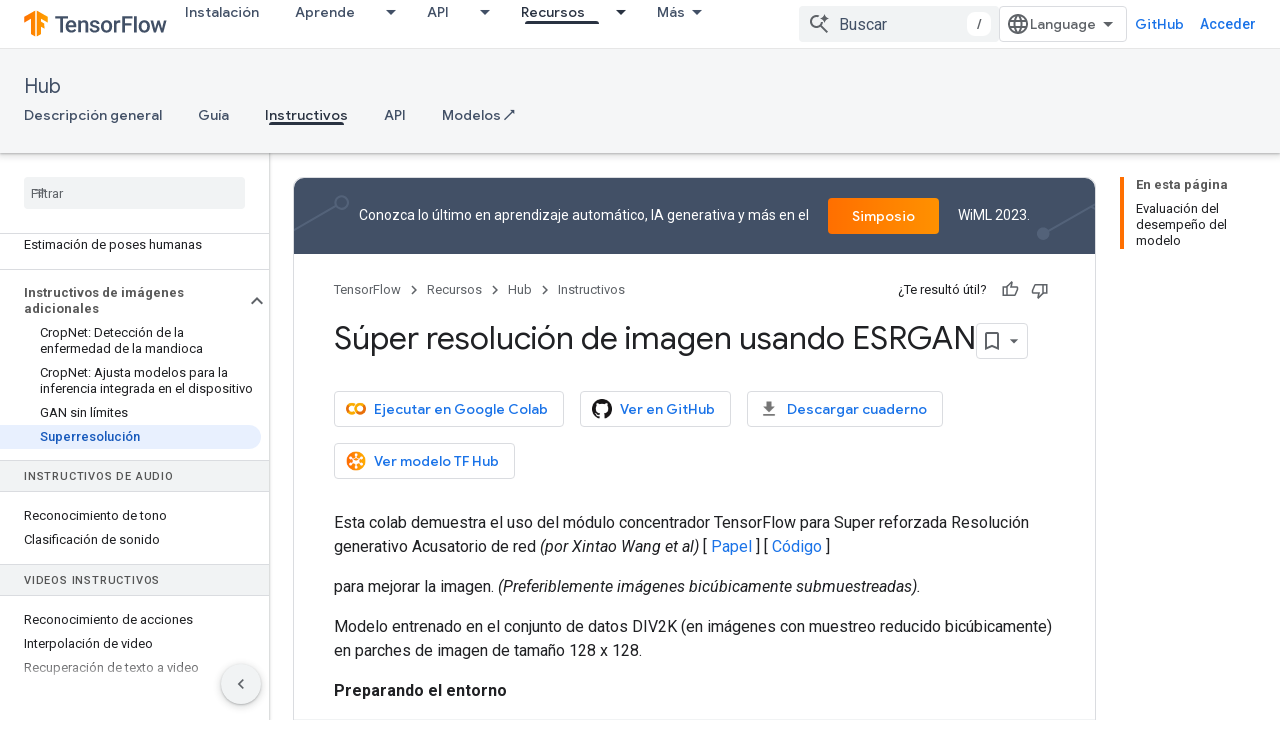

--- FILE ---
content_type: text/html; charset=utf-8
request_url: https://www.tensorflow.org/hub/tutorials/image_enhancing?authuser=0&%3Bhl=es-419&hl=es-419
body_size: 25153
content:









<!doctype html>
<html 
      lang="es-419-x-mtfrom-en"
      dir="ltr">
  <head>
    <meta name="google-signin-client-id" content="157101835696-ooapojlodmuabs2do2vuhhnf90bccmoi.apps.googleusercontent.com"><meta name="google-signin-scope"
          content="profile email https://www.googleapis.com/auth/developerprofiles https://www.googleapis.com/auth/developerprofiles.award https://www.googleapis.com/auth/devprofiles.full_control.firstparty"><meta property="og:site_name" content="TensorFlow">
    <meta property="og:type" content="website"><meta name="robots" content="noindex"><meta name="theme-color" content="#ff6f00"><meta charset="utf-8">
    <meta content="IE=Edge" http-equiv="X-UA-Compatible">
    <meta name="viewport" content="width=device-width, initial-scale=1">
    

    <link rel="manifest" href="/_pwa/tensorflow/manifest.json"
          crossorigin="use-credentials">
    <link rel="preconnect" href="//www.gstatic.com" crossorigin>
    <link rel="preconnect" href="//fonts.gstatic.com" crossorigin>
    <link rel="preconnect" href="//fonts.googleapis.com" crossorigin>
    <link rel="preconnect" href="//apis.google.com" crossorigin>
    <link rel="preconnect" href="//www.google-analytics.com" crossorigin><link rel="stylesheet" href="//fonts.googleapis.com/css?family=Google+Sans:400,500|Roboto:400,400italic,500,500italic,700,700italic|Roboto+Mono:400,500,700&display=swap">
      <link rel="stylesheet"
            href="//fonts.googleapis.com/css2?family=Material+Icons&family=Material+Symbols+Outlined&display=block"><link rel="stylesheet" href="https://www.gstatic.com/devrel-devsite/prod/v5ecaab6967af5bdfffc1b93fe7d0ad58c271bf9f563243cec25f323a110134f0/tensorflow/css/app.css">
      <link rel="shortcut icon" href="https://www.gstatic.com/devrel-devsite/prod/v5ecaab6967af5bdfffc1b93fe7d0ad58c271bf9f563243cec25f323a110134f0/tensorflow/images/favicon.png">
    <link rel="apple-touch-icon" href="https://www.gstatic.com/devrel-devsite/prod/v5ecaab6967af5bdfffc1b93fe7d0ad58c271bf9f563243cec25f323a110134f0/tensorflow/images/apple-touch-icon-180x180.png"><link rel="canonical" href="https://www.tensorflow.org/hub/tutorials/image_enhancing?hl=es-419"><link rel="search" type="application/opensearchdescription+xml"
            title="TensorFlow" href="https://www.tensorflow.org/s/opensearch.xml?authuser=0&amp;hl=es-419">
      <link rel="alternate" hreflang="en"
          href="https://www.tensorflow.org/hub/tutorials/image_enhancing" /><link rel="alternate" hreflang="x-default" href="https://www.tensorflow.org/hub/tutorials/image_enhancing" /><link rel="alternate" hreflang="ar"
          href="https://www.tensorflow.org/hub/tutorials/image_enhancing?hl=ar" /><link rel="alternate" hreflang="bn"
          href="https://www.tensorflow.org/hub/tutorials/image_enhancing?hl=bn" /><link rel="alternate" hreflang="zh-Hans"
          href="https://www.tensorflow.org/hub/tutorials/image_enhancing?hl=zh-cn" /><link rel="alternate" hreflang="fa"
          href="https://www.tensorflow.org/hub/tutorials/image_enhancing?hl=fa" /><link rel="alternate" hreflang="fr"
          href="https://www.tensorflow.org/hub/tutorials/image_enhancing?hl=fr" /><link rel="alternate" hreflang="he"
          href="https://www.tensorflow.org/hub/tutorials/image_enhancing?hl=he" /><link rel="alternate" hreflang="hi"
          href="https://www.tensorflow.org/hub/tutorials/image_enhancing?hl=hi" /><link rel="alternate" hreflang="id"
          href="https://www.tensorflow.org/hub/tutorials/image_enhancing?hl=id" /><link rel="alternate" hreflang="it"
          href="https://www.tensorflow.org/hub/tutorials/image_enhancing?hl=it" /><link rel="alternate" hreflang="ja"
          href="https://www.tensorflow.org/hub/tutorials/image_enhancing?hl=ja" /><link rel="alternate" hreflang="ko"
          href="https://www.tensorflow.org/hub/tutorials/image_enhancing?hl=ko" /><link rel="alternate" hreflang="pl"
          href="https://www.tensorflow.org/hub/tutorials/image_enhancing?hl=pl" /><link rel="alternate" hreflang="pt-BR"
          href="https://www.tensorflow.org/hub/tutorials/image_enhancing?hl=pt-br" /><link rel="alternate" hreflang="ru"
          href="https://www.tensorflow.org/hub/tutorials/image_enhancing?hl=ru" /><link rel="alternate" hreflang="es-419"
          href="https://www.tensorflow.org/hub/tutorials/image_enhancing?hl=es-419" /><link rel="alternate" hreflang="th"
          href="https://www.tensorflow.org/hub/tutorials/image_enhancing?hl=th" /><link rel="alternate" hreflang="tr"
          href="https://www.tensorflow.org/hub/tutorials/image_enhancing?hl=tr" /><link rel="alternate" hreflang="vi"
          href="https://www.tensorflow.org/hub/tutorials/image_enhancing?hl=vi" /><title>Súper resolución de imagen usando ESRGAN &nbsp;|&nbsp; TensorFlow Hub</title>

<meta property="og:title" content="Súper resolución de imagen usando ESRGAN &nbsp;|&nbsp; TensorFlow Hub"><meta property="og:url" content="https://www.tensorflow.org/hub/tutorials/image_enhancing?hl=es-419"><meta property="og:image" content="https://www.tensorflow.org/static/site-assets/images/project-logos/tensorflow-hub-logo-social.png?authuser=0&amp;hl=es-419">
  <meta property="og:image:width" content="1200">
  <meta property="og:image:height" content="675"><meta property="og:locale" content="es_419"><meta name="twitter:card" content="summary_large_image"><script type="application/ld+json">
  {
    "@context": "https://schema.org",
    "@type": "Article",
    
    "headline": "Súper resolución de imagen usando ESRGAN"
  }
</script><script type="application/ld+json">
  {
    "@context": "https://schema.org",
    "@type": "BreadcrumbList",
    "itemListElement": [{
      "@type": "ListItem",
      "position": 1,
      "name": "Hub",
      "item": "https://www.tensorflow.org/hub"
    },{
      "@type": "ListItem",
      "position": 2,
      "name": "Súper resolución de imagen usando ESRGAN",
      "item": "https://www.tensorflow.org/hub/tutorials/image_enhancing"
    }]
  }
  </script><link rel="alternate machine-translated-from" hreflang="en"
        href="https://www.tensorflow.org/hub/tutorials/image_enhancing?hl=en&amp;authuser=0">
  

  

  


    
      <link rel="stylesheet" href="/extras.css"></head>
  <body class="color-scheme--light"
        template="page"
        theme="tensorflow-theme"
        type="article"
        
        
        
        layout="docs"
        
        
        
        
        
        display-toc
        pending>
  
    <devsite-progress type="indeterminate" id="app-progress"></devsite-progress>
  
  
    <a href="#main-content" class="skip-link button">
      
      Ir al contenido principal
    </a>
    <section class="devsite-wrapper">
      <devsite-cookie-notification-bar></devsite-cookie-notification-bar><devsite-header role="banner">
  
    





















<div class="devsite-header--inner" data-nosnippet>
  <div class="devsite-top-logo-row-wrapper-wrapper">
    <div class="devsite-top-logo-row-wrapper">
      <div class="devsite-top-logo-row">
        <button type="button" id="devsite-hamburger-menu"
          class="devsite-header-icon-button button-flat material-icons gc-analytics-event"
          data-category="Site-Wide Custom Events"
          data-label="Navigation menu button"
          visually-hidden
          aria-label="Abrir menú">
        </button>
        
<div class="devsite-product-name-wrapper">

  <a href="/" class="devsite-site-logo-link gc-analytics-event"
   data-category="Site-Wide Custom Events" data-label="Site logo" track-type="globalNav"
   track-name="tensorFlow" track-metadata-position="nav"
   track-metadata-eventDetail="nav">
  
  <picture>
    
    <img src="https://www.gstatic.com/devrel-devsite/prod/v5ecaab6967af5bdfffc1b93fe7d0ad58c271bf9f563243cec25f323a110134f0/tensorflow/images/lockup.svg" class="devsite-site-logo" alt="TensorFlow">
  </picture>
  
</a>



  
  
  <span class="devsite-product-name">
    <ul class="devsite-breadcrumb-list"
  >
  
  <li class="devsite-breadcrumb-item
             ">
    
    
    
      
      
    
  </li>
  
</ul>
  </span>

</div>
        <div class="devsite-top-logo-row-middle">
          <div class="devsite-header-upper-tabs">
            
              
              
  <devsite-tabs class="upper-tabs">

    <nav class="devsite-tabs-wrapper" aria-label="Pestañas superiores">
      
        
          <tab  >
            
    <a href="https://www.tensorflow.org/install?authuser=0&amp;hl=es-419"
    class="devsite-tabs-content gc-analytics-event "
      track-metadata-eventdetail="https://www.tensorflow.org/install?authuser=0&amp;hl=es-419"
    
       track-type="nav"
       track-metadata-position="nav - instalación"
       track-metadata-module="primary nav"
       
       
         
           data-category="Site-Wide Custom Events"
         
           data-label="Tab: Instalación"
         
           track-name="instalación"
         
       >
    Instalación
  
    </a>
    
  
          </tab>
        
      
        
          <tab class="devsite-dropdown
    
    
    
    ">
  
    <a href="https://www.tensorflow.org/learn?authuser=0&amp;hl=es-419"
    class="devsite-tabs-content gc-analytics-event "
      track-metadata-eventdetail="https://www.tensorflow.org/learn?authuser=0&amp;hl=es-419"
    
       track-type="nav"
       track-metadata-position="nav - aprende"
       track-metadata-module="primary nav"
       
       
         
           data-category="Site-Wide Custom Events"
         
           data-label="Tab: Aprende"
         
           track-name="aprende"
         
       >
    Aprende
  
    </a>
    
      <button
         aria-haspopup="menu"
         aria-expanded="false"
         aria-label="Menú desplegable de Aprende"
         track-type="nav"
         track-metadata-eventdetail="https://www.tensorflow.org/learn?authuser=0&amp;hl=es-419"
         track-metadata-position="nav - aprende"
         track-metadata-module="primary nav"
         
          
            data-category="Site-Wide Custom Events"
          
            data-label="Tab: Aprende"
          
            track-name="aprende"
          
        
         class="devsite-tabs-dropdown-toggle devsite-icon devsite-icon-arrow-drop-down"></button>
    
  
  <div class="devsite-tabs-dropdown" role="menu" aria-label="submenu" hidden>
    
    <div class="devsite-tabs-dropdown-content">
      
        <div class="devsite-tabs-dropdown-column
                    tfo-menu-column-learn">
          
            <ul class="devsite-tabs-dropdown-section
                       ">
              
              
              
                <li class="devsite-nav-item">
                  <a href="https://www.tensorflow.org/learn?authuser=0&amp;hl=es-419"
                    
                     track-type="nav"
                     track-metadata-eventdetail="https://www.tensorflow.org/learn?authuser=0&amp;hl=es-419"
                     track-metadata-position="nav - aprende"
                     track-metadata-module="tertiary nav"
                     
                     tooltip
                  >
                    
                    <div class="devsite-nav-item-title">
                      Introducción
                    </div>
                    
                    <div class="devsite-nav-item-description">
                      ¿Primeros pasos con TensorFlow?
                    </div>
                    
                  </a>
                </li>
              
                <li class="devsite-nav-item">
                  <a href="https://www.tensorflow.org/overview?authuser=0&amp;hl=es-419"
                    
                     track-type="nav"
                     track-metadata-eventdetail="https://www.tensorflow.org/overview?authuser=0&amp;hl=es-419"
                     track-metadata-position="nav - aprende"
                     track-metadata-module="tertiary nav"
                     
                     tooltip
                  >
                    
                    <div class="devsite-nav-item-title">
                      TensorFlow
                    </div>
                    
                    <div class="devsite-nav-item-description">
                      La principal biblioteca de código abierto para AA
                    </div>
                    
                  </a>
                </li>
              
                <li class="devsite-nav-item">
                  <a href="https://www.tensorflow.org/js?authuser=0&amp;hl=es-419"
                    
                     track-type="nav"
                     track-metadata-eventdetail="https://www.tensorflow.org/js?authuser=0&amp;hl=es-419"
                     track-metadata-position="nav - aprende"
                     track-metadata-module="tertiary nav"
                     
                     tooltip
                  >
                    
                    <div class="devsite-nav-item-title">
                      Para JavaScript
                    </div>
                    
                    <div class="devsite-nav-item-description">
                      TensorFlow.js para AA con JavaScript
                    </div>
                    
                  </a>
                </li>
              
                <li class="devsite-nav-item">
                  <a href="https://www.tensorflow.org/lite?authuser=0&amp;hl=es-419"
                    
                     track-type="nav"
                     track-metadata-eventdetail="https://www.tensorflow.org/lite?authuser=0&amp;hl=es-419"
                     track-metadata-position="nav - aprende"
                     track-metadata-module="tertiary nav"
                     
                     tooltip
                  >
                    
                    <div class="devsite-nav-item-title">
                      Para IoT y dispositivos móviles
                    </div>
                    
                    <div class="devsite-nav-item-description">
                      TensorFlow Lite para dispositivos incorporados y móviles
                    </div>
                    
                  </a>
                </li>
              
                <li class="devsite-nav-item">
                  <a href="https://www.tensorflow.org/tfx?authuser=0&amp;hl=es-419"
                    
                     track-type="nav"
                     track-metadata-eventdetail="https://www.tensorflow.org/tfx?authuser=0&amp;hl=es-419"
                     track-metadata-position="nav - aprende"
                     track-metadata-module="tertiary nav"
                     
                     tooltip
                  >
                    
                    <div class="devsite-nav-item-title">
                      Para producción
                    </div>
                    
                    <div class="devsite-nav-item-description">
                      TensorFlow Extended para componentes de AA de extremo a extremo
                    </div>
                    
                  </a>
                </li>
              
            </ul>
          
        </div>
      
    </div>
  </div>
</tab>
        
      
        
          <tab class="devsite-dropdown
    
    
    
    ">
  
    <a href="https://www.tensorflow.org/api?authuser=0&amp;hl=es-419"
    class="devsite-tabs-content gc-analytics-event "
      track-metadata-eventdetail="https://www.tensorflow.org/api?authuser=0&amp;hl=es-419"
    
       track-type="nav"
       track-metadata-position="nav - api"
       track-metadata-module="primary nav"
       
       
         
           data-category="Site-Wide Custom Events"
         
           data-label="Tab: API"
         
           track-name="api"
         
       >
    API
  
    </a>
    
      <button
         aria-haspopup="menu"
         aria-expanded="false"
         aria-label="Menú desplegable de API"
         track-type="nav"
         track-metadata-eventdetail="https://www.tensorflow.org/api?authuser=0&amp;hl=es-419"
         track-metadata-position="nav - api"
         track-metadata-module="primary nav"
         
          
            data-category="Site-Wide Custom Events"
          
            data-label="Tab: API"
          
            track-name="api"
          
        
         class="devsite-tabs-dropdown-toggle devsite-icon devsite-icon-arrow-drop-down"></button>
    
  
  <div class="devsite-tabs-dropdown" role="menu" aria-label="submenu" hidden>
    
    <div class="devsite-tabs-dropdown-content">
      
        <div class="devsite-tabs-dropdown-column
                    ">
          
            <ul class="devsite-tabs-dropdown-section
                       ">
              
              
              
                <li class="devsite-nav-item">
                  <a href="https://www.tensorflow.org/api/stable?authuser=0&amp;hl=es-419"
                    
                     track-type="nav"
                     track-metadata-eventdetail="https://www.tensorflow.org/api/stable?authuser=0&amp;hl=es-419"
                     track-metadata-position="nav - api"
                     track-metadata-module="tertiary nav"
                     
                     tooltip
                  >
                    
                    <div class="devsite-nav-item-title">
                      TensorFlow (2.12)
                    </div>
                    
                  </a>
                </li>
              
                <li class="devsite-nav-item">
                  <a href="https://www.tensorflow.org/versions?authuser=0&amp;hl=es-419"
                    
                     track-type="nav"
                     track-metadata-eventdetail="https://www.tensorflow.org/versions?authuser=0&amp;hl=es-419"
                     track-metadata-position="nav - api"
                     track-metadata-module="tertiary nav"
                     
                     tooltip
                  >
                    
                    <div class="devsite-nav-item-title">
                      Versions…
                    </div>
                    
                  </a>
                </li>
              
            </ul>
          
        </div>
      
        <div class="devsite-tabs-dropdown-column
                    ">
          
            <ul class="devsite-tabs-dropdown-section
                       ">
              
              
              
                <li class="devsite-nav-item">
                  <a href="https://js.tensorflow.org/api/latest/?authuser=0&amp;hl=es-419"
                    
                     track-type="nav"
                     track-metadata-eventdetail="https://js.tensorflow.org/api/latest/?authuser=0&amp;hl=es-419"
                     track-metadata-position="nav - api"
                     track-metadata-module="tertiary nav"
                     
                     tooltip
                  >
                    
                    <div class="devsite-nav-item-title">
                      TensorFlow.js
                    </div>
                    
                  </a>
                </li>
              
                <li class="devsite-nav-item">
                  <a href="https://www.tensorflow.org/lite/api_docs?authuser=0&amp;hl=es-419"
                    
                     track-type="nav"
                     track-metadata-eventdetail="https://www.tensorflow.org/lite/api_docs?authuser=0&amp;hl=es-419"
                     track-metadata-position="nav - api"
                     track-metadata-module="tertiary nav"
                     
                     tooltip
                  >
                    
                    <div class="devsite-nav-item-title">
                      TensorFlow Lite
                    </div>
                    
                  </a>
                </li>
              
                <li class="devsite-nav-item">
                  <a href="https://www.tensorflow.org/tfx/api_docs?authuser=0&amp;hl=es-419"
                    
                     track-type="nav"
                     track-metadata-eventdetail="https://www.tensorflow.org/tfx/api_docs?authuser=0&amp;hl=es-419"
                     track-metadata-position="nav - api"
                     track-metadata-module="tertiary nav"
                     
                     tooltip
                  >
                    
                    <div class="devsite-nav-item-title">
                      TFX
                    </div>
                    
                  </a>
                </li>
              
            </ul>
          
        </div>
      
    </div>
  </div>
</tab>
        
      
        
          <tab class="devsite-dropdown
    
    devsite-active
    
    ">
  
    <a href="https://www.tensorflow.org/resources?authuser=0&amp;hl=es-419"
    class="devsite-tabs-content gc-analytics-event "
      track-metadata-eventdetail="https://www.tensorflow.org/resources?authuser=0&amp;hl=es-419"
    
       track-type="nav"
       track-metadata-position="nav - recursos"
       track-metadata-module="primary nav"
       aria-label="Recursos, selected" 
       
         
           data-category="Site-Wide Custom Events"
         
           data-label="Tab: Recursos"
         
           track-name="recursos"
         
       >
    Recursos
  
    </a>
    
      <button
         aria-haspopup="menu"
         aria-expanded="false"
         aria-label="Menú desplegable de Recursos"
         track-type="nav"
         track-metadata-eventdetail="https://www.tensorflow.org/resources?authuser=0&amp;hl=es-419"
         track-metadata-position="nav - recursos"
         track-metadata-module="primary nav"
         
          
            data-category="Site-Wide Custom Events"
          
            data-label="Tab: Recursos"
          
            track-name="recursos"
          
        
         class="devsite-tabs-dropdown-toggle devsite-icon devsite-icon-arrow-drop-down"></button>
    
  
  <div class="devsite-tabs-dropdown" role="menu" aria-label="submenu" hidden>
    
    <div class="devsite-tabs-dropdown-content">
      
        <div class="devsite-tabs-dropdown-column
                    ">
          
            <ul class="devsite-tabs-dropdown-section
                       ">
              
              
              
                <li class="devsite-nav-item">
                  <a href="https://www.tensorflow.org/resources/models-datasets?authuser=0&amp;hl=es-419"
                    
                     track-type="nav"
                     track-metadata-eventdetail="https://www.tensorflow.org/resources/models-datasets?authuser=0&amp;hl=es-419"
                     track-metadata-position="nav - recursos"
                     track-metadata-module="tertiary nav"
                     
                     tooltip
                  >
                    
                    <div class="devsite-nav-item-title">
                      Modelos y conjuntos de datos
                    </div>
                    
                    <div class="devsite-nav-item-description">
                      Modelos previamente entrenados y conjuntos de datos desarrollados por Google y la comunidad
                    </div>
                    
                  </a>
                </li>
              
                <li class="devsite-nav-item">
                  <a href="https://www.tensorflow.org/resources/tools?authuser=0&amp;hl=es-419"
                    
                     track-type="nav"
                     track-metadata-eventdetail="https://www.tensorflow.org/resources/tools?authuser=0&amp;hl=es-419"
                     track-metadata-position="nav - recursos"
                     track-metadata-module="tertiary nav"
                     
                     tooltip
                  >
                    
                    <div class="devsite-nav-item-title">
                      Herramientas
                    </div>
                    
                    <div class="devsite-nav-item-description">
                      Ecosistema de herramientas para ayudarte con TensorFlow
                    </div>
                    
                  </a>
                </li>
              
                <li class="devsite-nav-item">
                  <a href="https://www.tensorflow.org/resources/libraries-extensions?authuser=0&amp;hl=es-419"
                    
                     track-type="nav"
                     track-metadata-eventdetail="https://www.tensorflow.org/resources/libraries-extensions?authuser=0&amp;hl=es-419"
                     track-metadata-position="nav - recursos"
                     track-metadata-module="tertiary nav"
                     
                     tooltip
                  >
                    
                    <div class="devsite-nav-item-title">
                      Bibliotecas y extensiones
                    </div>
                    
                    <div class="devsite-nav-item-description">
                      Bibliotecas y extensiones creadas en TensorFlow
                    </div>
                    
                  </a>
                </li>
              
                <li class="devsite-nav-item">
                  <a href="https://www.tensorflow.org/certificate?authuser=0&amp;hl=es-419"
                    
                     track-type="nav"
                     track-metadata-eventdetail="https://www.tensorflow.org/certificate?authuser=0&amp;hl=es-419"
                     track-metadata-position="nav - recursos"
                     track-metadata-module="tertiary nav"
                     
                     tooltip
                  >
                    
                    <div class="devsite-nav-item-title">
                      Programa de certificación de TensorFlow
                    </div>
                    
                    <div class="devsite-nav-item-description">
                      Demuestra tu competencia en AA y destácate
                    </div>
                    
                  </a>
                </li>
              
                <li class="devsite-nav-item">
                  <a href="https://www.tensorflow.org/resources/learn-ml?authuser=0&amp;hl=es-419"
                    
                     track-type="nav"
                     track-metadata-eventdetail="https://www.tensorflow.org/resources/learn-ml?authuser=0&amp;hl=es-419"
                     track-metadata-position="nav - recursos"
                     track-metadata-module="tertiary nav"
                     
                     tooltip
                  >
                    
                    <div class="devsite-nav-item-title">
                      Conocimientos sobre AA
                    </div>
                    
                    <div class="devsite-nav-item-description">
                      Recursos educativos para aprender sobre los aspectos básicos del AA con TensorFlow
                    </div>
                    
                  </a>
                </li>
              
                <li class="devsite-nav-item">
                  <a href="https://www.tensorflow.org/responsible_ai?authuser=0&amp;hl=es-419"
                    
                     track-type="nav"
                     track-metadata-eventdetail="https://www.tensorflow.org/responsible_ai?authuser=0&amp;hl=es-419"
                     track-metadata-position="nav - recursos"
                     track-metadata-module="tertiary nav"
                     
                     tooltip
                  >
                    
                    <div class="devsite-nav-item-title">
                      Responsible AI
                    </div>
                    
                    <div class="devsite-nav-item-description">
                      Recursos y herramientas para integrar las prácticas de Responsible AI en el flujo de trabajo de AA
                    </div>
                    
                  </a>
                </li>
              
            </ul>
          
        </div>
      
    </div>
  </div>
</tab>
        
      
        
          <tab class="devsite-dropdown
    
    
    
    ">
  
    <a href="https://www.tensorflow.org/community?authuser=0&amp;hl=es-419"
    class="devsite-tabs-content gc-analytics-event "
      track-metadata-eventdetail="https://www.tensorflow.org/community?authuser=0&amp;hl=es-419"
    
       track-type="nav"
       track-metadata-position="nav - comunidad"
       track-metadata-module="primary nav"
       
       
         
           data-category="Site-Wide Custom Events"
         
           data-label="Tab: Comunidad"
         
           track-name="comunidad"
         
       >
    Comunidad
  
    </a>
    
      <button
         aria-haspopup="menu"
         aria-expanded="false"
         aria-label="Menú desplegable de Comunidad"
         track-type="nav"
         track-metadata-eventdetail="https://www.tensorflow.org/community?authuser=0&amp;hl=es-419"
         track-metadata-position="nav - comunidad"
         track-metadata-module="primary nav"
         
          
            data-category="Site-Wide Custom Events"
          
            data-label="Tab: Comunidad"
          
            track-name="comunidad"
          
        
         class="devsite-tabs-dropdown-toggle devsite-icon devsite-icon-arrow-drop-down"></button>
    
  
  <div class="devsite-tabs-dropdown" role="menu" aria-label="submenu" hidden>
    
    <div class="devsite-tabs-dropdown-content">
      
        <div class="devsite-tabs-dropdown-column
                    ">
          
            <ul class="devsite-tabs-dropdown-section
                       ">
              
              
              
                <li class="devsite-nav-item">
                  <a href="https://www.tensorflow.org/community?authuser=0&amp;hl=es-419"
                    
                     track-type="nav"
                     track-metadata-eventdetail="https://www.tensorflow.org/community?authuser=0&amp;hl=es-419"
                     track-metadata-position="nav - comunidad"
                     track-metadata-module="tertiary nav"
                     
                     tooltip
                  >
                    
                    <div class="devsite-nav-item-title">
                      Unirme
                    </div>
                    
                    <div class="devsite-nav-item-description">
                      Explora formas de participar
                    </div>
                    
                  </a>
                </li>
              
                <li class="devsite-nav-item">
                  <a href="https://discuss.tensorflow.org?authuser=0&amp;hl=es-419"
                    
                     track-type="nav"
                     track-metadata-eventdetail="https://discuss.tensorflow.org?authuser=0&amp;hl=es-419"
                     track-metadata-position="nav - comunidad"
                     track-metadata-module="tertiary nav"
                     
                     tooltip
                  >
                    
                    <div class="devsite-nav-item-title">
                      Foro ↗
                    </div>
                    
                    <div class="devsite-nav-item-description">
                      Plataforma de discusión para la comunidad de TensorFlow
                    </div>
                    
                  </a>
                </li>
              
                <li class="devsite-nav-item">
                  <a href="https://www.tensorflow.org/community/groups?authuser=0&amp;hl=es-419"
                    
                     track-type="nav"
                     track-metadata-eventdetail="https://www.tensorflow.org/community/groups?authuser=0&amp;hl=es-419"
                     track-metadata-position="nav - comunidad"
                     track-metadata-module="tertiary nav"
                     
                     tooltip
                  >
                    
                    <div class="devsite-nav-item-title">
                      Grupos
                    </div>
                    
                    <div class="devsite-nav-item-description">
                      Grupos de usuarios, grupos de interés y listas de distribución
                    </div>
                    
                  </a>
                </li>
              
                <li class="devsite-nav-item">
                  <a href="https://www.tensorflow.org/community/contribute?authuser=0&amp;hl=es-419"
                    
                     track-type="nav"
                     track-metadata-eventdetail="https://www.tensorflow.org/community/contribute?authuser=0&amp;hl=es-419"
                     track-metadata-position="nav - comunidad"
                     track-metadata-module="tertiary nav"
                     
                     tooltip
                  >
                    
                    <div class="devsite-nav-item-title">
                      Contribuye
                    </div>
                    
                    <div class="devsite-nav-item-description">
                      Guía para contribuir al código y la documentación
                    </div>
                    
                  </a>
                </li>
              
            </ul>
          
        </div>
      
    </div>
  </div>
</tab>
        
      
        
          <tab class="devsite-dropdown
    
    
    
    ">
  
    <a href="https://www.tensorflow.org/about?authuser=0&amp;hl=es-419"
    class="devsite-tabs-content gc-analytics-event "
      track-metadata-eventdetail="https://www.tensorflow.org/about?authuser=0&amp;hl=es-419"
    
       track-type="nav"
       track-metadata-position="nav - por qué tensorflow"
       track-metadata-module="primary nav"
       
       
         
           data-category="Site-Wide Custom Events"
         
           data-label="Tab: Por qué TensorFlow"
         
           track-name="por qué tensorflow"
         
       >
    Por qué TensorFlow
  
    </a>
    
      <button
         aria-haspopup="menu"
         aria-expanded="false"
         aria-label="Menú desplegable de Por qué TensorFlow"
         track-type="nav"
         track-metadata-eventdetail="https://www.tensorflow.org/about?authuser=0&amp;hl=es-419"
         track-metadata-position="nav - por qué tensorflow"
         track-metadata-module="primary nav"
         
          
            data-category="Site-Wide Custom Events"
          
            data-label="Tab: Por qué TensorFlow"
          
            track-name="por qué tensorflow"
          
        
         class="devsite-tabs-dropdown-toggle devsite-icon devsite-icon-arrow-drop-down"></button>
    
  
  <div class="devsite-tabs-dropdown" role="menu" aria-label="submenu" hidden>
    
    <div class="devsite-tabs-dropdown-content">
      
        <div class="devsite-tabs-dropdown-column
                    ">
          
            <ul class="devsite-tabs-dropdown-section
                       ">
              
              
              
                <li class="devsite-nav-item">
                  <a href="https://www.tensorflow.org/about?authuser=0&amp;hl=es-419"
                    
                     track-type="nav"
                     track-metadata-eventdetail="https://www.tensorflow.org/about?authuser=0&amp;hl=es-419"
                     track-metadata-position="nav - por qué tensorflow"
                     track-metadata-module="tertiary nav"
                     
                     tooltip
                  >
                    
                    <div class="devsite-nav-item-title">
                      Acerca de
                    </div>
                    
                  </a>
                </li>
              
                <li class="devsite-nav-item">
                  <a href="https://www.tensorflow.org/about/case-studies?authuser=0&amp;hl=es-419"
                    
                     track-type="nav"
                     track-metadata-eventdetail="https://www.tensorflow.org/about/case-studies?authuser=0&amp;hl=es-419"
                     track-metadata-position="nav - por qué tensorflow"
                     track-metadata-module="tertiary nav"
                     
                     tooltip
                  >
                    
                    <div class="devsite-nav-item-title">
                      Casos de éxito
                    </div>
                    
                  </a>
                </li>
              
                <li class="devsite-nav-item">
                  <a href="https://www.tensorflow.org/partners?authuser=0&amp;hl=es-419"
                    
                     track-type="nav"
                     track-metadata-eventdetail="https://www.tensorflow.org/partners?authuser=0&amp;hl=es-419"
                     track-metadata-position="nav - por qué tensorflow"
                     track-metadata-module="tertiary nav"
                     
                     tooltip
                  >
                    
                    <div class="devsite-nav-item-title">
                      Socios de servicios de IA
                    </div>
                    
                  </a>
                </li>
              
            </ul>
          
        </div>
      
    </div>
  </div>
</tab>
        
      
    </nav>

  </devsite-tabs>

            
           </div>
          
<devsite-search
    enable-signin
    enable-search
    enable-suggestions
      enable-query-completion
    
    enable-search-summaries
    project-name="TensorFlow Hub"
    tenant-name="TensorFlow"
    
    
    
    
    
    >
  <form class="devsite-search-form" action="https://www.tensorflow.org/s/results?authuser=0&amp;hl=es-419" method="GET">
    <div class="devsite-search-container">
      <button type="button"
              search-open
              class="devsite-search-button devsite-header-icon-button button-flat material-icons"
              
              aria-label="Abrir la búsqueda"></button>
      <div class="devsite-searchbox">
        <input
          aria-activedescendant=""
          aria-autocomplete="list"
          
          aria-label="Buscar"
          aria-expanded="false"
          aria-haspopup="listbox"
          autocomplete="off"
          class="devsite-search-field devsite-search-query"
          name="q"
          
          placeholder="Buscar"
          role="combobox"
          type="text"
          value=""
          >
          <div class="devsite-search-image material-icons" aria-hidden="true">
            
              <svg class="devsite-search-ai-image" width="24" height="24" viewBox="0 0 24 24" fill="none" xmlns="http://www.w3.org/2000/svg">
                  <g clip-path="url(#clip0_6641_386)">
                    <path d="M19.6 21L13.3 14.7C12.8 15.1 12.225 15.4167 11.575 15.65C10.925 15.8833 10.2333 16 9.5 16C7.68333 16 6.14167 15.375 4.875 14.125C3.625 12.8583 3 11.3167 3 9.5C3 7.68333 3.625 6.15 4.875 4.9C6.14167 3.63333 7.68333 3 9.5 3C10.0167 3 10.5167 3.05833 11 3.175C11.4833 3.275 11.9417 3.43333 12.375 3.65L10.825 5.2C10.6083 5.13333 10.3917 5.08333 10.175 5.05C9.95833 5.01667 9.73333 5 9.5 5C8.25 5 7.18333 5.44167 6.3 6.325C5.43333 7.19167 5 8.25 5 9.5C5 10.75 5.43333 11.8167 6.3 12.7C7.18333 13.5667 8.25 14 9.5 14C10.6667 14 11.6667 13.625 12.5 12.875C13.35 12.1083 13.8417 11.15 13.975 10H15.975C15.925 10.6333 15.7833 11.2333 15.55 11.8C15.3333 12.3667 15.05 12.8667 14.7 13.3L21 19.6L19.6 21ZM17.5 12C17.5 10.4667 16.9667 9.16667 15.9 8.1C14.8333 7.03333 13.5333 6.5 12 6.5C13.5333 6.5 14.8333 5.96667 15.9 4.9C16.9667 3.83333 17.5 2.53333 17.5 0.999999C17.5 2.53333 18.0333 3.83333 19.1 4.9C20.1667 5.96667 21.4667 6.5 23 6.5C21.4667 6.5 20.1667 7.03333 19.1 8.1C18.0333 9.16667 17.5 10.4667 17.5 12Z" fill="#5F6368"/>
                  </g>
                <defs>
                <clipPath id="clip0_6641_386">
                <rect width="24" height="24" fill="white"/>
                </clipPath>
                </defs>
              </svg>
            
          </div>
          <div class="devsite-search-shortcut-icon-container" aria-hidden="true">
            <kbd class="devsite-search-shortcut-icon">/</kbd>
          </div>
      </div>
    </div>
  </form>
  <button type="button"
          search-close
          class="devsite-search-button devsite-header-icon-button button-flat material-icons"
          
          aria-label="Cerrar la búsqueda"></button>
</devsite-search>

        </div>

        

          

          

          

          
<devsite-language-selector>
  <ul role="presentation">
    
    
    <li role="presentation">
      <a role="menuitem" lang="en"
        >English</a>
    </li>
    
    <li role="presentation">
      <a role="menuitem" lang="es_419"
        >Español – América Latina</a>
    </li>
    
    <li role="presentation">
      <a role="menuitem" lang="fr"
        >Français</a>
    </li>
    
    <li role="presentation">
      <a role="menuitem" lang="id"
        >Indonesia</a>
    </li>
    
    <li role="presentation">
      <a role="menuitem" lang="it"
        >Italiano</a>
    </li>
    
    <li role="presentation">
      <a role="menuitem" lang="pl"
        >Polski</a>
    </li>
    
    <li role="presentation">
      <a role="menuitem" lang="pt_br"
        >Português – Brasil</a>
    </li>
    
    <li role="presentation">
      <a role="menuitem" lang="vi"
        >Tiếng Việt</a>
    </li>
    
    <li role="presentation">
      <a role="menuitem" lang="tr"
        >Türkçe</a>
    </li>
    
    <li role="presentation">
      <a role="menuitem" lang="ru"
        >Русский</a>
    </li>
    
    <li role="presentation">
      <a role="menuitem" lang="he"
        >עברית</a>
    </li>
    
    <li role="presentation">
      <a role="menuitem" lang="ar"
        >العربيّة</a>
    </li>
    
    <li role="presentation">
      <a role="menuitem" lang="fa"
        >فارسی</a>
    </li>
    
    <li role="presentation">
      <a role="menuitem" lang="hi"
        >हिंदी</a>
    </li>
    
    <li role="presentation">
      <a role="menuitem" lang="bn"
        >বাংলা</a>
    </li>
    
    <li role="presentation">
      <a role="menuitem" lang="th"
        >ภาษาไทย</a>
    </li>
    
    <li role="presentation">
      <a role="menuitem" lang="zh_cn"
        >中文 – 简体</a>
    </li>
    
    <li role="presentation">
      <a role="menuitem" lang="ja"
        >日本語</a>
    </li>
    
    <li role="presentation">
      <a role="menuitem" lang="ko"
        >한국어</a>
    </li>
    
  </ul>
</devsite-language-selector>


          
            <a class="devsite-header-link devsite-top-button button gc-analytics-event "
    href="//github.com/tensorflow"
    data-category="Site-Wide Custom Events"
    data-label="Site header link: GitHub"
    >
  GitHub
</a>
          

        

        
          <devsite-user 
                        
                        
                          enable-profiles
                        
                        
                        id="devsite-user">
            
              
              <span class="button devsite-top-button" aria-hidden="true" visually-hidden>Acceder</span>
            
          </devsite-user>
        
        
        
      </div>
    </div>
  </div>



  <div class="devsite-collapsible-section
    ">
    <div class="devsite-header-background">
      
        
          <div class="devsite-product-id-row"
           >
            <div class="devsite-product-description-row">
              
                
                <div class="devsite-product-id">
                  
                  
                  
                    <ul class="devsite-breadcrumb-list"
  >
  
  <li class="devsite-breadcrumb-item
             ">
    
    
    
      
        
  <a href="https://www.tensorflow.org/hub?authuser=0&amp;hl=es-419"
      
        class="devsite-breadcrumb-link gc-analytics-event"
      
        data-category="Site-Wide Custom Events"
      
        data-label="Lower Header"
      
        data-value="1"
      
        track-type="globalNav"
      
        track-name="breadcrumb"
      
        track-metadata-position="1"
      
        track-metadata-eventdetail="TensorFlow Hub"
      
    >
    
          Hub
        
  </a>
  
      
    
  </li>
  
</ul>
                </div>
                
              
              
            </div>
            
          </div>
          
        
      
      
        <div class="devsite-doc-set-nav-row">
          
          
            
            
  <devsite-tabs class="lower-tabs">

    <nav class="devsite-tabs-wrapper" aria-label="Pestañas inferiores">
      
        
          <tab  >
            
    <a href="https://www.tensorflow.org/hub?authuser=0&amp;hl=es-419"
    class="devsite-tabs-content gc-analytics-event "
      track-metadata-eventdetail="https://www.tensorflow.org/hub?authuser=0&amp;hl=es-419"
    
       track-type="nav"
       track-metadata-position="nav - overview"
       track-metadata-module="primary nav"
       
       
         
           data-category="Site-Wide Custom Events"
         
           data-label="Tab: Descripción general"
         
           track-name="overview"
         
       >
    Descripción general
  
    </a>
    
  
          </tab>
        
      
        
          <tab  >
            
    <a href="https://www.tensorflow.org/hub/overview?authuser=0&amp;hl=es-419"
    class="devsite-tabs-content gc-analytics-event "
      track-metadata-eventdetail="https://www.tensorflow.org/hub/overview?authuser=0&amp;hl=es-419"
    
       track-type="nav"
       track-metadata-position="nav - guía"
       track-metadata-module="primary nav"
       
       
         
           data-category="Site-Wide Custom Events"
         
           data-label="Tab: Guía"
         
           track-name="guía"
         
       >
    Guía
  
    </a>
    
  
          </tab>
        
      
        
          <tab  class="devsite-active">
            
    <a href="https://www.tensorflow.org/hub/tutorials?authuser=0&amp;hl=es-419"
    class="devsite-tabs-content gc-analytics-event "
      track-metadata-eventdetail="https://www.tensorflow.org/hub/tutorials?authuser=0&amp;hl=es-419"
    
       track-type="nav"
       track-metadata-position="nav - instructivos"
       track-metadata-module="primary nav"
       aria-label="Instructivos, selected" 
       
         
           data-category="Site-Wide Custom Events"
         
           data-label="Tab: Instructivos"
         
           track-name="instructivos"
         
       >
    Instructivos
  
    </a>
    
  
          </tab>
        
      
        
          <tab  >
            
    <a href="https://www.tensorflow.org/hub/api_docs/python/hub?authuser=0&amp;hl=es-419"
    class="devsite-tabs-content gc-analytics-event "
      track-metadata-eventdetail="https://www.tensorflow.org/hub/api_docs/python/hub?authuser=0&amp;hl=es-419"
    
       track-type="nav"
       track-metadata-position="nav - api"
       track-metadata-module="primary nav"
       
       
         
           data-category="Site-Wide Custom Events"
         
           data-label="Tab: API"
         
           track-name="api"
         
       >
    API
  
    </a>
    
  
          </tab>
        
      
        
          <tab  >
            
    <a href="https://tfhub.dev"
    class="devsite-tabs-content gc-analytics-event "
      track-metadata-eventdetail="https://tfhub.dev"
    
       track-type="nav"
       track-metadata-position="nav - modelos ↗"
       track-metadata-module="primary nav"
       
       
         
           data-category="Site-Wide Custom Events"
         
           data-label="Tab: Modelos ↗"
         
           track-name="modelos ↗"
         
       >
    Modelos ↗
  
    </a>
    
  
          </tab>
        
      
    </nav>

  </devsite-tabs>

          
          
        </div>
      
    </div>
  </div>

</div>



  

  
</devsite-header>
      <devsite-book-nav scrollbars >
        
          





















<div class="devsite-book-nav-filter"
     >
  <span class="filter-list-icon material-icons" aria-hidden="true"></span>
  <input type="text"
         placeholder="Filtrar"
         
         aria-label="Escribe para filtrar"
         role="searchbox">
  
  <span class="filter-clear-button hidden"
        data-title="Borrar filtro"
        aria-label="Borrar filtro"
        role="button"
        tabindex="0"></span>
</div>

<nav class="devsite-book-nav devsite-nav nocontent"
     aria-label="Menú lateral">
  <div class="devsite-mobile-header">
    <button type="button"
            id="devsite-close-nav"
            class="devsite-header-icon-button button-flat material-icons gc-analytics-event"
            data-category="Site-Wide Custom Events"
            data-label="Close navigation"
            aria-label="Cerrar navegación">
    </button>
    <div class="devsite-product-name-wrapper">

  <a href="/" class="devsite-site-logo-link gc-analytics-event"
   data-category="Site-Wide Custom Events" data-label="Site logo" track-type="globalNav"
   track-name="tensorFlow" track-metadata-position="nav"
   track-metadata-eventDetail="nav">
  
  <picture>
    
    <img src="https://www.gstatic.com/devrel-devsite/prod/v5ecaab6967af5bdfffc1b93fe7d0ad58c271bf9f563243cec25f323a110134f0/tensorflow/images/lockup.svg" class="devsite-site-logo" alt="TensorFlow">
  </picture>
  
</a>


  
      <span class="devsite-product-name">
        
        
        <ul class="devsite-breadcrumb-list"
  >
  
  <li class="devsite-breadcrumb-item
             ">
    
    
    
      
      
    
  </li>
  
</ul>
      </span>
    

</div>
  </div>

  <div class="devsite-book-nav-wrapper">
    <div class="devsite-mobile-nav-top">
      
        <ul class="devsite-nav-list">
          
            <li class="devsite-nav-item">
              
  
  <a href="/install"
    
       class="devsite-nav-title gc-analytics-event
              
              "
    

    
      
        data-category="Site-Wide Custom Events"
      
        data-label="Tab: Instalación"
      
        track-name="instalación"
      
    
     data-category="Site-Wide Custom Events"
     data-label="Responsive Tab: Instalación"
     track-type="globalNav"
     track-metadata-eventDetail="globalMenu"
     track-metadata-position="nav">
  
    <span class="devsite-nav-text" tooltip >
      Instalación
   </span>
    
  
  </a>
  

  
              
            </li>
          
            <li class="devsite-nav-item">
              
  
  <a href="/learn"
    
       class="devsite-nav-title gc-analytics-event
              
              "
    

    
      
        data-category="Site-Wide Custom Events"
      
        data-label="Tab: Aprende"
      
        track-name="aprende"
      
    
     data-category="Site-Wide Custom Events"
     data-label="Responsive Tab: Aprende"
     track-type="globalNav"
     track-metadata-eventDetail="globalMenu"
     track-metadata-position="nav">
  
    <span class="devsite-nav-text" tooltip >
      Aprende
   </span>
    
  
  </a>
  

  
    <ul class="devsite-nav-responsive-tabs devsite-nav-has-menu
               ">
      
<li class="devsite-nav-item">

  
  <span
    
       class="devsite-nav-title"
       tooltip
    
    
      
        data-category="Site-Wide Custom Events"
      
        data-label="Tab: Aprende"
      
        track-name="aprende"
      
    >
  
    <span class="devsite-nav-text" tooltip menu="Aprende">
      Más
   </span>
    
    <span class="devsite-nav-icon material-icons" data-icon="forward"
          menu="Aprende">
    </span>
    
  
  </span>
  

</li>

    </ul>
  
              
            </li>
          
            <li class="devsite-nav-item">
              
  
  <a href="/api"
    
       class="devsite-nav-title gc-analytics-event
              
              "
    

    
      
        data-category="Site-Wide Custom Events"
      
        data-label="Tab: API"
      
        track-name="api"
      
    
     data-category="Site-Wide Custom Events"
     data-label="Responsive Tab: API"
     track-type="globalNav"
     track-metadata-eventDetail="globalMenu"
     track-metadata-position="nav">
  
    <span class="devsite-nav-text" tooltip >
      API
   </span>
    
  
  </a>
  

  
    <ul class="devsite-nav-responsive-tabs devsite-nav-has-menu
               ">
      
<li class="devsite-nav-item">

  
  <span
    
       class="devsite-nav-title"
       tooltip
    
    
      
        data-category="Site-Wide Custom Events"
      
        data-label="Tab: API"
      
        track-name="api"
      
    >
  
    <span class="devsite-nav-text" tooltip menu="API">
      Más
   </span>
    
    <span class="devsite-nav-icon material-icons" data-icon="forward"
          menu="API">
    </span>
    
  
  </span>
  

</li>

    </ul>
  
              
            </li>
          
            <li class="devsite-nav-item">
              
  
  <a href="/resources"
    
       class="devsite-nav-title gc-analytics-event
              
              devsite-nav-active"
    

    
      
        data-category="Site-Wide Custom Events"
      
        data-label="Tab: Recursos"
      
        track-name="recursos"
      
    
     data-category="Site-Wide Custom Events"
     data-label="Responsive Tab: Recursos"
     track-type="globalNav"
     track-metadata-eventDetail="globalMenu"
     track-metadata-position="nav">
  
    <span class="devsite-nav-text" tooltip >
      Recursos
   </span>
    
  
  </a>
  

  
    <ul class="devsite-nav-responsive-tabs devsite-nav-has-menu
               ">
      
<li class="devsite-nav-item">

  
  <span
    
       class="devsite-nav-title"
       tooltip
    
    
      
        data-category="Site-Wide Custom Events"
      
        data-label="Tab: Recursos"
      
        track-name="recursos"
      
    >
  
    <span class="devsite-nav-text" tooltip menu="Recursos">
      Más
   </span>
    
    <span class="devsite-nav-icon material-icons" data-icon="forward"
          menu="Recursos">
    </span>
    
  
  </span>
  

</li>

    </ul>
  
              
                <ul class="devsite-nav-responsive-tabs">
                  
                    
                    
                    
                    <li class="devsite-nav-item">
                      
  
  <a href="/hub"
    
       class="devsite-nav-title gc-analytics-event
              
              "
    

    
      
        data-category="Site-Wide Custom Events"
      
        data-label="Tab: Descripción general"
      
        track-name="overview"
      
    
     data-category="Site-Wide Custom Events"
     data-label="Responsive Tab: Descripción general"
     track-type="globalNav"
     track-metadata-eventDetail="globalMenu"
     track-metadata-position="nav">
  
    <span class="devsite-nav-text" tooltip >
      Descripción general
   </span>
    
  
  </a>
  

  
                    </li>
                  
                    
                    
                    
                    <li class="devsite-nav-item">
                      
  
  <a href="/hub/overview"
    
       class="devsite-nav-title gc-analytics-event
              
              "
    

    
      
        data-category="Site-Wide Custom Events"
      
        data-label="Tab: Guía"
      
        track-name="guía"
      
    
     data-category="Site-Wide Custom Events"
     data-label="Responsive Tab: Guía"
     track-type="globalNav"
     track-metadata-eventDetail="globalMenu"
     track-metadata-position="nav">
  
    <span class="devsite-nav-text" tooltip >
      Guía
   </span>
    
  
  </a>
  

  
                    </li>
                  
                    
                    
                    
                    <li class="devsite-nav-item">
                      
  
  <a href="/hub/tutorials"
    
       class="devsite-nav-title gc-analytics-event
              
              devsite-nav-active"
    

    
      
        data-category="Site-Wide Custom Events"
      
        data-label="Tab: Instructivos"
      
        track-name="instructivos"
      
    
     data-category="Site-Wide Custom Events"
     data-label="Responsive Tab: Instructivos"
     track-type="globalNav"
     track-metadata-eventDetail="globalMenu"
     track-metadata-position="nav">
  
    <span class="devsite-nav-text" tooltip menu="_book">
      Instructivos
   </span>
    
  
  </a>
  

  
                    </li>
                  
                    
                    
                    
                    <li class="devsite-nav-item">
                      
  
  <a href="/hub/api_docs/python/hub"
    
       class="devsite-nav-title gc-analytics-event
              
              "
    

    
      
        data-category="Site-Wide Custom Events"
      
        data-label="Tab: API"
      
        track-name="api"
      
    
     data-category="Site-Wide Custom Events"
     data-label="Responsive Tab: API"
     track-type="globalNav"
     track-metadata-eventDetail="globalMenu"
     track-metadata-position="nav">
  
    <span class="devsite-nav-text" tooltip >
      API
   </span>
    
  
  </a>
  

  
                    </li>
                  
                    
                    
                    
                    <li class="devsite-nav-item">
                      
  
  <a href="https://tfhub.dev"
    
       class="devsite-nav-title gc-analytics-event
              
              "
    

    
      
        data-category="Site-Wide Custom Events"
      
        data-label="Tab: Modelos ↗"
      
        track-name="modelos ↗"
      
    
     data-category="Site-Wide Custom Events"
     data-label="Responsive Tab: Modelos ↗"
     track-type="globalNav"
     track-metadata-eventDetail="globalMenu"
     track-metadata-position="nav">
  
    <span class="devsite-nav-text" tooltip >
      Modelos ↗
   </span>
    
  
  </a>
  

  
                    </li>
                  
                </ul>
              
            </li>
          
            <li class="devsite-nav-item">
              
  
  <a href="/community"
    
       class="devsite-nav-title gc-analytics-event
              
              "
    

    
      
        data-category="Site-Wide Custom Events"
      
        data-label="Tab: Comunidad"
      
        track-name="comunidad"
      
    
     data-category="Site-Wide Custom Events"
     data-label="Responsive Tab: Comunidad"
     track-type="globalNav"
     track-metadata-eventDetail="globalMenu"
     track-metadata-position="nav">
  
    <span class="devsite-nav-text" tooltip >
      Comunidad
   </span>
    
  
  </a>
  

  
    <ul class="devsite-nav-responsive-tabs devsite-nav-has-menu
               ">
      
<li class="devsite-nav-item">

  
  <span
    
       class="devsite-nav-title"
       tooltip
    
    
      
        data-category="Site-Wide Custom Events"
      
        data-label="Tab: Comunidad"
      
        track-name="comunidad"
      
    >
  
    <span class="devsite-nav-text" tooltip menu="Comunidad">
      Más
   </span>
    
    <span class="devsite-nav-icon material-icons" data-icon="forward"
          menu="Comunidad">
    </span>
    
  
  </span>
  

</li>

    </ul>
  
              
            </li>
          
            <li class="devsite-nav-item">
              
  
  <a href="/about"
    
       class="devsite-nav-title gc-analytics-event
              
              "
    

    
      
        data-category="Site-Wide Custom Events"
      
        data-label="Tab: Por qué TensorFlow"
      
        track-name="por qué tensorflow"
      
    
     data-category="Site-Wide Custom Events"
     data-label="Responsive Tab: Por qué TensorFlow"
     track-type="globalNav"
     track-metadata-eventDetail="globalMenu"
     track-metadata-position="nav">
  
    <span class="devsite-nav-text" tooltip >
      Por qué TensorFlow
   </span>
    
  
  </a>
  

  
    <ul class="devsite-nav-responsive-tabs devsite-nav-has-menu
               ">
      
<li class="devsite-nav-item">

  
  <span
    
       class="devsite-nav-title"
       tooltip
    
    
      
        data-category="Site-Wide Custom Events"
      
        data-label="Tab: Por qué TensorFlow"
      
        track-name="por qué tensorflow"
      
    >
  
    <span class="devsite-nav-text" tooltip menu="Por qué TensorFlow">
      Más
   </span>
    
    <span class="devsite-nav-icon material-icons" data-icon="forward"
          menu="Por qué TensorFlow">
    </span>
    
  
  </span>
  

</li>

    </ul>
  
              
            </li>
          
          
    
    
<li class="devsite-nav-item">

  
  <a href="//github.com/tensorflow"
    
       class="devsite-nav-title gc-analytics-event "
    

    
     data-category="Site-Wide Custom Events"
     data-label="Responsive Tab: GitHub"
     track-type="navMenu"
     track-metadata-eventDetail="globalMenu"
     track-metadata-position="nav">
  
    <span class="devsite-nav-text" tooltip >
      GitHub
   </span>
    
  
  </a>
  

</li>

  
          
        </ul>
      
    </div>
    
      <div class="devsite-mobile-nav-bottom">
        
          
          <ul class="devsite-nav-list" menu="_book">
            <li class="devsite-nav-item
           devsite-nav-divider
           devsite-nav-heading"><div class="devsite-nav-title devsite-nav-title-no-path">
        <span class="devsite-nav-text" tooltip>Comenzar</span>
      </div></li>

  <li class="devsite-nav-item"><a href="/hub/tutorials"
        class="devsite-nav-title gc-analytics-event"
        data-category="Site-Wide Custom Events"
        data-label="Book nav link, pathname: /hub/tutorials"
        track-type="bookNav"
        track-name="click"
        track-metadata-eventdetail="/hub/tutorials"
      ><span class="devsite-nav-text" tooltip>Resumen</span></a></li>

  <li class="devsite-nav-item
           devsite-nav-divider
           devsite-nav-heading"><div class="devsite-nav-title devsite-nav-title-no-path">
        <span class="devsite-nav-text" tooltip>Instructivos de PLN</span>
      </div></li>

  <li class="devsite-nav-item"><a href="/hub/tutorials/tf2_text_classification"
        class="devsite-nav-title gc-analytics-event"
        data-category="Site-Wide Custom Events"
        data-label="Book nav link, pathname: /hub/tutorials/tf2_text_classification"
        track-type="bookNav"
        track-name="click"
        track-metadata-eventdetail="/hub/tutorials/tf2_text_classification"
      ><span class="devsite-nav-text" tooltip>Clasificación de texto</span></a></li>

  <li class="devsite-nav-item
           devsite-nav-external"><a href="/tutorials/text/classify_text_with_bert"
        class="devsite-nav-title gc-analytics-event"
        data-category="Site-Wide Custom Events"
        data-label="Book nav link, pathname: /tutorials/text/classify_text_with_bert"
        track-type="bookNav"
        track-name="click"
        track-metadata-eventdetail="/tutorials/text/classify_text_with_bert"
      ><span class="devsite-nav-text" tooltip>Clasifica texto con BERT</span><span class="devsite-nav-icon material-icons"
        data-icon="external"
        data-title="Externo"
        aria-hidden="true"></span></a></li>

  <li class="devsite-nav-item
           devsite-nav-external"><a href="/tutorials/text/solve_glue_tasks_using_bert_on_tpu"
        class="devsite-nav-title gc-analytics-event"
        data-category="Site-Wide Custom Events"
        data-label="Book nav link, pathname: /tutorials/text/solve_glue_tasks_using_bert_on_tpu"
        track-type="bookNav"
        track-name="click"
        track-metadata-eventdetail="/tutorials/text/solve_glue_tasks_using_bert_on_tpu"
      ><span class="devsite-nav-text" tooltip>BERT en TPU</span><span class="devsite-nav-icon material-icons"
        data-icon="external"
        data-title="Externo"
        aria-hidden="true"></span></a></li>

  <li class="devsite-nav-item"><a href="/hub/tutorials/tf2_semantic_approximate_nearest_neighbors"
        class="devsite-nav-title gc-analytics-event"
        data-category="Site-Wide Custom Events"
        data-label="Book nav link, pathname: /hub/tutorials/tf2_semantic_approximate_nearest_neighbors"
        track-type="bookNav"
        track-name="click"
        track-metadata-eventdetail="/hub/tutorials/tf2_semantic_approximate_nearest_neighbors"
      ><span class="devsite-nav-text" tooltip>Búsqueda semántica en tiempo real</span></a></li>

  <li class="devsite-nav-item"><a href="/hub/tutorials/retrieval_with_tf_hub_universal_encoder_qa"
        class="devsite-nav-title gc-analytics-event"
        data-category="Site-Wide Custom Events"
        data-label="Book nav link, pathname: /hub/tutorials/retrieval_with_tf_hub_universal_encoder_qa"
        track-type="bookNav"
        track-name="click"
        track-metadata-eventdetail="/hub/tutorials/retrieval_with_tf_hub_universal_encoder_qa"
      ><span class="devsite-nav-text" tooltip>Respuestas a preguntas en varios idiomas</span></a></li>

  <li class="devsite-nav-item
           devsite-nav-expandable
           devsite-nav-accordion"><div class="devsite-expandable-nav">
      <a class="devsite-nav-toggle" aria-hidden="true"></a><div class="devsite-nav-title devsite-nav-title-no-path" tabindex="0" role="button">
        <span class="devsite-nav-text" tooltip>Instructivos de PLN adicionales</span>
      </div><ul class="devsite-nav-section"><li class="devsite-nav-item"><a href="/hub/tutorials/bert_experts"
        class="devsite-nav-title gc-analytics-event"
        data-category="Site-Wide Custom Events"
        data-label="Book nav link, pathname: /hub/tutorials/bert_experts"
        track-type="bookNav"
        track-name="click"
        track-metadata-eventdetail="/hub/tutorials/bert_experts"
      ><span class="devsite-nav-text" tooltip>Expertos en BERT</span></a></li><li class="devsite-nav-item"><a href="/hub/tutorials/semantic_similarity_with_tf_hub_universal_encoder"
        class="devsite-nav-title gc-analytics-event"
        data-category="Site-Wide Custom Events"
        data-label="Book nav link, pathname: /hub/tutorials/semantic_similarity_with_tf_hub_universal_encoder"
        track-type="bookNav"
        track-name="click"
        track-metadata-eventdetail="/hub/tutorials/semantic_similarity_with_tf_hub_universal_encoder"
      ><span class="devsite-nav-text" tooltip>Similitud semántica</span></a></li><li class="devsite-nav-item"><a href="/hub/tutorials/text_classification_with_tf_hub_on_kaggle"
        class="devsite-nav-title gc-analytics-event"
        data-category="Site-Wide Custom Events"
        data-label="Book nav link, pathname: /hub/tutorials/text_classification_with_tf_hub_on_kaggle"
        track-type="bookNav"
        track-name="click"
        track-metadata-eventdetail="/hub/tutorials/text_classification_with_tf_hub_on_kaggle"
      ><span class="devsite-nav-text" tooltip>Clasificación de texto en Kaggle</span></a></li><li class="devsite-nav-item"><a href="/hub/tutorials/bangla_article_classifier"
        class="devsite-nav-title gc-analytics-event"
        data-category="Site-Wide Custom Events"
        data-label="Book nav link, pathname: /hub/tutorials/bangla_article_classifier"
        track-type="bookNav"
        track-name="click"
        track-metadata-eventdetail="/hub/tutorials/bangla_article_classifier"
      ><span class="devsite-nav-text" tooltip>Clasificador de artículos en bengalí</span></a></li><li class="devsite-nav-item"><a href="/hub/tutorials/cord_19_embeddings_keras"
        class="devsite-nav-title gc-analytics-event"
        data-category="Site-Wide Custom Events"
        data-label="Book nav link, pathname: /hub/tutorials/cord_19_embeddings_keras"
        track-type="bookNav"
        track-name="click"
        track-metadata-eventdetail="/hub/tutorials/cord_19_embeddings_keras"
      ><span class="devsite-nav-text" tooltip>Descubre la incorporación de texto CORD-19</span></a></li><li class="devsite-nav-item"><a href="/hub/tutorials/retrieval_with_tf_hub_universal_encoder_qa"
        class="devsite-nav-title gc-analytics-event"
        data-category="Site-Wide Custom Events"
        data-label="Book nav link, pathname: /hub/tutorials/retrieval_with_tf_hub_universal_encoder_qa"
        track-type="bookNav"
        track-name="click"
        track-metadata-eventdetail="/hub/tutorials/retrieval_with_tf_hub_universal_encoder_qa"
      ><span class="devsite-nav-text" tooltip>Respuestas a preguntas basadas en la recuperación</span></a></li><li class="devsite-nav-item"><a href="/hub/tutorials/cross_lingual_similarity_with_tf_hub_multilingual_universal_encoder"
        class="devsite-nav-title gc-analytics-event"
        data-category="Site-Wide Custom Events"
        data-label="Book nav link, pathname: /hub/tutorials/cross_lingual_similarity_with_tf_hub_multilingual_universal_encoder"
        track-type="bookNav"
        track-name="click"
        track-metadata-eventdetail="/hub/tutorials/cross_lingual_similarity_with_tf_hub_multilingual_universal_encoder"
      ><span class="devsite-nav-text" tooltip>Codificador universal de oraciones en varios idiomas</span></a></li><li class="devsite-nav-item"><a href="/hub/tutorials/text_cookbook"
        class="devsite-nav-title gc-analytics-event"
        data-category="Site-Wide Custom Events"
        data-label="Book nav link, pathname: /hub/tutorials/text_cookbook"
        track-type="bookNav"
        track-name="click"
        track-metadata-eventdetail="/hub/tutorials/text_cookbook"
      ><span class="devsite-nav-text" tooltip>Guía de soluciones para textos</span></a></li><li class="devsite-nav-item"><a href="/hub/tutorials/senteval_for_universal_sentence_encoder_cmlm"
        class="devsite-nav-title gc-analytics-event"
        data-category="Site-Wide Custom Events"
        data-label="Book nav link, pathname: /hub/tutorials/senteval_for_universal_sentence_encoder_cmlm"
        track-type="bookNav"
        track-name="click"
        track-metadata-eventdetail="/hub/tutorials/senteval_for_universal_sentence_encoder_cmlm"
      ><span class="devsite-nav-text" tooltip>SentEval aplicado al modelo CMLM para el Codificador universal de oraciones</span></a></li></ul></div></li>

  <li class="devsite-nav-item
           devsite-nav-divider
           devsite-nav-heading"><div class="devsite-nav-title devsite-nav-title-no-path">
        <span class="devsite-nav-text" tooltip>Instructivos de imágenes</span>
      </div></li>

  <li class="devsite-nav-item"><a href="/hub/tutorials/image_classification"
        class="devsite-nav-title gc-analytics-event"
        data-category="Site-Wide Custom Events"
        data-label="Book nav link, pathname: /hub/tutorials/image_classification"
        track-type="bookNav"
        track-name="click"
        track-metadata-eventdetail="/hub/tutorials/image_classification"
      ><span class="devsite-nav-text" tooltip>Clasificación de imágenes</span></a></li>

  <li class="devsite-nav-item"><a href="/hub/tutorials/tf2_image_retraining"
        class="devsite-nav-title gc-analytics-event"
        data-category="Site-Wide Custom Events"
        data-label="Book nav link, pathname: /hub/tutorials/tf2_image_retraining"
        track-type="bookNav"
        track-name="click"
        track-metadata-eventdetail="/hub/tutorials/tf2_image_retraining"
      ><span class="devsite-nav-text" tooltip>Aprendizaje por transferencia para clasificación de imágenes</span></a></li>

  <li class="devsite-nav-item"><a href="/hub/tutorials/tf2_arbitrary_image_stylization"
        class="devsite-nav-title gc-analytics-event"
        data-category="Site-Wide Custom Events"
        data-label="Book nav link, pathname: /hub/tutorials/tf2_arbitrary_image_stylization"
        track-type="bookNav"
        track-name="click"
        track-metadata-eventdetail="/hub/tutorials/tf2_arbitrary_image_stylization"
      ><span class="devsite-nav-text" tooltip>Transferencia de estilo</span></a></li>

  <li class="devsite-nav-item"><a href="/hub/tutorials/tf2_object_detection"
        class="devsite-nav-title gc-analytics-event"
        data-category="Site-Wide Custom Events"
        data-label="Book nav link, pathname: /hub/tutorials/tf2_object_detection"
        track-type="bookNav"
        track-name="click"
        track-metadata-eventdetail="/hub/tutorials/tf2_object_detection"
      ><span class="devsite-nav-text" tooltip>Detección de objetos</span></a></li>

  <li class="devsite-nav-item"><a href="/hub/tutorials/tf_hub_generative_image_module"
        class="devsite-nav-title gc-analytics-event"
        data-category="Site-Wide Custom Events"
        data-label="Book nav link, pathname: /hub/tutorials/tf_hub_generative_image_module"
        track-type="bookNav"
        track-name="click"
        track-metadata-eventdetail="/hub/tutorials/tf_hub_generative_image_module"
      ><span class="devsite-nav-text" tooltip>GAN para la generación de imágenes</span></a></li>

  <li class="devsite-nav-item"><a href="/hub/tutorials/movenet"
        class="devsite-nav-title gc-analytics-event"
        data-category="Site-Wide Custom Events"
        data-label="Book nav link, pathname: /hub/tutorials/movenet"
        track-type="bookNav"
        track-name="click"
        track-metadata-eventdetail="/hub/tutorials/movenet"
      ><span class="devsite-nav-text" tooltip>Estimación de poses humanas</span></a></li>

  <li class="devsite-nav-item
           devsite-nav-expandable
           devsite-nav-accordion"><div class="devsite-expandable-nav">
      <a class="devsite-nav-toggle" aria-hidden="true"></a><div class="devsite-nav-title devsite-nav-title-no-path" tabindex="0" role="button">
        <span class="devsite-nav-text" tooltip>Instructivos de imágenes adicionales</span>
      </div><ul class="devsite-nav-section"><li class="devsite-nav-item"><a href="/hub/tutorials/cropnet_cassava"
        class="devsite-nav-title gc-analytics-event"
        data-category="Site-Wide Custom Events"
        data-label="Book nav link, pathname: /hub/tutorials/cropnet_cassava"
        track-type="bookNav"
        track-name="click"
        track-metadata-eventdetail="/hub/tutorials/cropnet_cassava"
      ><span class="devsite-nav-text" tooltip>CropNet: Detección de la enfermedad de la mandioca</span></a></li><li class="devsite-nav-item"><a href="/hub/tutorials/cropnet_on_device"
        class="devsite-nav-title gc-analytics-event"
        data-category="Site-Wide Custom Events"
        data-label="Book nav link, pathname: /hub/tutorials/cropnet_on_device"
        track-type="bookNav"
        track-name="click"
        track-metadata-eventdetail="/hub/tutorials/cropnet_on_device"
      ><span class="devsite-nav-text" tooltip>CropNet: Ajusta modelos para la inferencia integrada en el dispositivo</span></a></li><li class="devsite-nav-item"><a href="/hub/tutorials/boundless"
        class="devsite-nav-title gc-analytics-event"
        data-category="Site-Wide Custom Events"
        data-label="Book nav link, pathname: /hub/tutorials/boundless"
        track-type="bookNav"
        track-name="click"
        track-metadata-eventdetail="/hub/tutorials/boundless"
      ><span class="devsite-nav-text" tooltip>GAN sin límites</span></a></li><li class="devsite-nav-item"><a href="/hub/tutorials/image_enhancing"
        class="devsite-nav-title gc-analytics-event"
        data-category="Site-Wide Custom Events"
        data-label="Book nav link, pathname: /hub/tutorials/image_enhancing"
        track-type="bookNav"
        track-name="click"
        track-metadata-eventdetail="/hub/tutorials/image_enhancing"
      ><span class="devsite-nav-text" tooltip>Superresolución</span></a></li></ul></div></li>

  <li class="devsite-nav-item
           devsite-nav-divider
           devsite-nav-heading"><div class="devsite-nav-title devsite-nav-title-no-path">
        <span class="devsite-nav-text" tooltip>Instructivos de audio</span>
      </div></li>

  <li class="devsite-nav-item"><a href="/hub/tutorials/spice"
        class="devsite-nav-title gc-analytics-event"
        data-category="Site-Wide Custom Events"
        data-label="Book nav link, pathname: /hub/tutorials/spice"
        track-type="bookNav"
        track-name="click"
        track-metadata-eventdetail="/hub/tutorials/spice"
      ><span class="devsite-nav-text" tooltip>Reconocimiento de tono</span></a></li>

  <li class="devsite-nav-item"><a href="/hub/tutorials/yamnet"
        class="devsite-nav-title gc-analytics-event"
        data-category="Site-Wide Custom Events"
        data-label="Book nav link, pathname: /hub/tutorials/yamnet"
        track-type="bookNav"
        track-name="click"
        track-metadata-eventdetail="/hub/tutorials/yamnet"
      ><span class="devsite-nav-text" tooltip>Clasificación de sonido</span></a></li>

  <li class="devsite-nav-item
           devsite-nav-divider
           devsite-nav-heading"><div class="devsite-nav-title devsite-nav-title-no-path">
        <span class="devsite-nav-text" tooltip>Videos instructivos</span>
      </div></li>

  <li class="devsite-nav-item"><a href="/hub/tutorials/action_recognition_with_tf_hub"
        class="devsite-nav-title gc-analytics-event"
        data-category="Site-Wide Custom Events"
        data-label="Book nav link, pathname: /hub/tutorials/action_recognition_with_tf_hub"
        track-type="bookNav"
        track-name="click"
        track-metadata-eventdetail="/hub/tutorials/action_recognition_with_tf_hub"
      ><span class="devsite-nav-text" tooltip>Reconocimiento de acciones</span></a></li>

  <li class="devsite-nav-item"><a href="/hub/tutorials/tweening_conv3d"
        class="devsite-nav-title gc-analytics-event"
        data-category="Site-Wide Custom Events"
        data-label="Book nav link, pathname: /hub/tutorials/tweening_conv3d"
        track-type="bookNav"
        track-name="click"
        track-metadata-eventdetail="/hub/tutorials/tweening_conv3d"
      ><span class="devsite-nav-text" tooltip>Interpolación de video</span></a></li>

  <li class="devsite-nav-item"><a href="/hub/tutorials/text_to_video_retrieval_with_s3d_milnce"
        class="devsite-nav-title gc-analytics-event"
        data-category="Site-Wide Custom Events"
        data-label="Book nav link, pathname: /hub/tutorials/text_to_video_retrieval_with_s3d_milnce"
        track-type="bookNav"
        track-name="click"
        track-metadata-eventdetail="/hub/tutorials/text_to_video_retrieval_with_s3d_milnce"
      ><span class="devsite-nav-text" tooltip>Recuperación de texto a video</span></a></li>

  <li class="devsite-nav-item
           devsite-nav-expandable
           devsite-nav-accordion
           devsite-nav-deprecated"><div class="devsite-expandable-nav">
      <a class="devsite-nav-toggle" aria-hidden="true"></a><div class="devsite-nav-title devsite-nav-title-no-path" tabindex="0" role="button">
        <span class="devsite-nav-text" tooltip>Instructivos (TF1)</span><span class="devsite-nav-icon material-icons"
        data-icon="deprecated"
        data-title="Obsoleta"
        aria-hidden="true"></span>
      </div><ul class="devsite-nav-section"><li class="devsite-nav-item
           devsite-nav-heading"><div class="devsite-nav-title devsite-nav-title-no-path">
        <span class="devsite-nav-text" tooltip>Instructivos de imágenes</span>
      </div></li><li class="devsite-nav-item"><a href="/hub/tutorials/image_feature_vector"
        class="devsite-nav-title gc-analytics-event"
        data-category="Site-Wide Custom Events"
        data-label="Book nav link, pathname: /hub/tutorials/image_feature_vector"
        track-type="bookNav"
        track-name="click"
        track-metadata-eventdetail="/hub/tutorials/image_feature_vector"
      ><span class="devsite-nav-text" tooltip>Clasificación de imágenes</span></a></li><li class="devsite-nav-item"><a href="/hub/tutorials/object_detection"
        class="devsite-nav-title gc-analytics-event"
        data-category="Site-Wide Custom Events"
        data-label="Book nav link, pathname: /hub/tutorials/object_detection"
        track-type="bookNav"
        track-name="click"
        track-metadata-eventdetail="/hub/tutorials/object_detection"
      ><span class="devsite-nav-text" tooltip>Detección de objetos</span></a></li><li class="devsite-nav-item"><a href="/hub/tutorials/biggan_generation_with_tf_hub"
        class="devsite-nav-title gc-analytics-event"
        data-category="Site-Wide Custom Events"
        data-label="Book nav link, pathname: /hub/tutorials/biggan_generation_with_tf_hub"
        track-type="bookNav"
        track-name="click"
        track-metadata-eventdetail="/hub/tutorials/biggan_generation_with_tf_hub"
      ><span class="devsite-nav-text" tooltip>Generación de imágenes con BigGAN</span></a></li><li class="devsite-nav-item"><a href="/hub/tutorials/bigbigan_with_tf_hub"
        class="devsite-nav-title gc-analytics-event"
        data-category="Site-Wide Custom Events"
        data-label="Book nav link, pathname: /hub/tutorials/bigbigan_with_tf_hub"
        track-type="bookNav"
        track-name="click"
        track-metadata-eventdetail="/hub/tutorials/bigbigan_with_tf_hub"
      ><span class="devsite-nav-text" tooltip>Generación de imágenes con BigGAN</span></a></li><li class="devsite-nav-item"><a href="/hub/tutorials/s3gan_generation_with_tf_hub"
        class="devsite-nav-title gc-analytics-event"
        data-category="Site-Wide Custom Events"
        data-label="Book nav link, pathname: /hub/tutorials/s3gan_generation_with_tf_hub"
        track-type="bookNav"
        track-name="click"
        track-metadata-eventdetail="/hub/tutorials/s3gan_generation_with_tf_hub"
      ><span class="devsite-nav-text" tooltip>Generación de imágenes con GAN S3</span></a></li><li class="devsite-nav-item
           devsite-nav-heading"><div class="devsite-nav-title devsite-nav-title-no-path">
        <span class="devsite-nav-text" tooltip>Instructivos de PLN</span>
      </div></li><li class="devsite-nav-item"><a href="/hub/tutorials/semantic_similarity_with_tf_hub_universal_encoder_lite"
        class="devsite-nav-title gc-analytics-event"
        data-category="Site-Wide Custom Events"
        data-label="Book nav link, pathname: /hub/tutorials/semantic_similarity_with_tf_hub_universal_encoder_lite"
        track-type="bookNav"
        track-name="click"
        track-metadata-eventdetail="/hub/tutorials/semantic_similarity_with_tf_hub_universal_encoder_lite"
      ><span class="devsite-nav-text" tooltip>Similitud semántica lite</span></a></li><li class="devsite-nav-item"><a href="/hub/tutorials/semantic_approximate_nearest_neighbors"
        class="devsite-nav-title gc-analytics-event"
        data-category="Site-Wide Custom Events"
        data-label="Book nav link, pathname: /hub/tutorials/semantic_approximate_nearest_neighbors"
        track-type="bookNav"
        track-name="click"
        track-metadata-eventdetail="/hub/tutorials/semantic_approximate_nearest_neighbors"
      ><span class="devsite-nav-text" tooltip>Índice de vecinos más cercanos para la búsqueda semántica en tiempo real</span></a></li><li class="devsite-nav-item"><a href="/hub/tutorials/cord_19_embeddings"
        class="devsite-nav-title gc-analytics-event"
        data-category="Site-Wide Custom Events"
        data-label="Book nav link, pathname: /hub/tutorials/cord_19_embeddings"
        track-type="bookNav"
        track-name="click"
        track-metadata-eventdetail="/hub/tutorials/cord_19_embeddings"
      ><span class="devsite-nav-text" tooltip>Descubre la incorporación de texto CORD-19</span></a></li><li class="devsite-nav-item"><a href="/hub/tutorials/wiki40b_lm"
        class="devsite-nav-title gc-analytics-event"
        data-category="Site-Wide Custom Events"
        data-label="Book nav link, pathname: /hub/tutorials/wiki40b_lm"
        track-type="bookNav"
        track-name="click"
        track-metadata-eventdetail="/hub/tutorials/wiki40b_lm"
      ><span class="devsite-nav-text" tooltip>Modelos de idiomas de Wiki40B</span></a></li></ul></div></li>
          </ul>
        
        
          
    
  
    
      
      <ul class="devsite-nav-list" menu="Aprende"
          aria-label="Menú lateral" hidden>
        
          
            
            
              
<li class="devsite-nav-item">

  
  <a href="/learn"
    
       class="devsite-nav-title gc-analytics-event
              
              "
    

    
     data-category="Site-Wide Custom Events"
     data-label="Responsive Tab: Introducción"
     track-type="navMenu"
     track-metadata-eventDetail="globalMenu"
     track-metadata-position="nav">
  
    <span class="devsite-nav-text" tooltip >
      Introducción
   </span>
    
  
  </a>
  

</li>

            
              
<li class="devsite-nav-item">

  
  <a href="/overview"
    
       class="devsite-nav-title gc-analytics-event
              
              "
    

    
     data-category="Site-Wide Custom Events"
     data-label="Responsive Tab: TensorFlow"
     track-type="navMenu"
     track-metadata-eventDetail="globalMenu"
     track-metadata-position="nav">
  
    <span class="devsite-nav-text" tooltip >
      TensorFlow
   </span>
    
  
  </a>
  

</li>

            
              
<li class="devsite-nav-item">

  
  <a href="/js"
    
       class="devsite-nav-title gc-analytics-event
              
              "
    

    
     data-category="Site-Wide Custom Events"
     data-label="Responsive Tab: Para JavaScript"
     track-type="navMenu"
     track-metadata-eventDetail="globalMenu"
     track-metadata-position="nav">
  
    <span class="devsite-nav-text" tooltip >
      Para JavaScript
   </span>
    
  
  </a>
  

</li>

            
              
<li class="devsite-nav-item">

  
  <a href="/lite"
    
       class="devsite-nav-title gc-analytics-event
              
              "
    

    
     data-category="Site-Wide Custom Events"
     data-label="Responsive Tab: Para IoT y dispositivos móviles"
     track-type="navMenu"
     track-metadata-eventDetail="globalMenu"
     track-metadata-position="nav">
  
    <span class="devsite-nav-text" tooltip >
      Para IoT y dispositivos móviles
   </span>
    
  
  </a>
  

</li>

            
              
<li class="devsite-nav-item">

  
  <a href="/tfx"
    
       class="devsite-nav-title gc-analytics-event
              
              "
    

    
     data-category="Site-Wide Custom Events"
     data-label="Responsive Tab: Para producción"
     track-type="navMenu"
     track-metadata-eventDetail="globalMenu"
     track-metadata-position="nav">
  
    <span class="devsite-nav-text" tooltip >
      Para producción
   </span>
    
  
  </a>
  

</li>

            
          
        
      </ul>
    
  
    
      
      <ul class="devsite-nav-list" menu="API"
          aria-label="Menú lateral" hidden>
        
          
            
            
              
<li class="devsite-nav-item">

  
  <a href="/api/stable"
    
       class="devsite-nav-title gc-analytics-event
              
              "
    

    
     data-category="Site-Wide Custom Events"
     data-label="Responsive Tab: TensorFlow (2.12)"
     track-type="navMenu"
     track-metadata-eventDetail="globalMenu"
     track-metadata-position="nav">
  
    <span class="devsite-nav-text" tooltip >
      TensorFlow (2.12)
   </span>
    
  
  </a>
  

</li>

            
              
<li class="devsite-nav-item">

  
  <a href="/versions"
    
       class="devsite-nav-title gc-analytics-event
              
              "
    

    
     data-category="Site-Wide Custom Events"
     data-label="Responsive Tab: Versions…"
     track-type="navMenu"
     track-metadata-eventDetail="globalMenu"
     track-metadata-position="nav">
  
    <span class="devsite-nav-text" tooltip >
      Versions…
   </span>
    
  
  </a>
  

</li>

            
          
        
          
            
            
              
<li class="devsite-nav-item">

  
  <a href="https://js.tensorflow.org/api/latest/"
    
       class="devsite-nav-title gc-analytics-event
              
              "
    

    
     data-category="Site-Wide Custom Events"
     data-label="Responsive Tab: TensorFlow.js"
     track-type="navMenu"
     track-metadata-eventDetail="globalMenu"
     track-metadata-position="nav">
  
    <span class="devsite-nav-text" tooltip >
      TensorFlow.js
   </span>
    
  
  </a>
  

</li>

            
              
<li class="devsite-nav-item">

  
  <a href="/lite/api_docs"
    
       class="devsite-nav-title gc-analytics-event
              
              "
    

    
     data-category="Site-Wide Custom Events"
     data-label="Responsive Tab: TensorFlow Lite"
     track-type="navMenu"
     track-metadata-eventDetail="globalMenu"
     track-metadata-position="nav">
  
    <span class="devsite-nav-text" tooltip >
      TensorFlow Lite
   </span>
    
  
  </a>
  

</li>

            
              
<li class="devsite-nav-item">

  
  <a href="/tfx/api_docs"
    
       class="devsite-nav-title gc-analytics-event
              
              "
    

    
     data-category="Site-Wide Custom Events"
     data-label="Responsive Tab: TFX"
     track-type="navMenu"
     track-metadata-eventDetail="globalMenu"
     track-metadata-position="nav">
  
    <span class="devsite-nav-text" tooltip >
      TFX
   </span>
    
  
  </a>
  

</li>

            
          
        
      </ul>
    
  
    
      
      <ul class="devsite-nav-list" menu="Recursos"
          aria-label="Menú lateral" hidden>
        
          
            
            
              
<li class="devsite-nav-item">

  
  <a href="/resources/models-datasets"
    
       class="devsite-nav-title gc-analytics-event
              
              "
    

    
     data-category="Site-Wide Custom Events"
     data-label="Responsive Tab: Modelos y conjuntos de datos"
     track-type="navMenu"
     track-metadata-eventDetail="globalMenu"
     track-metadata-position="nav">
  
    <span class="devsite-nav-text" tooltip >
      Modelos y conjuntos de datos
   </span>
    
  
  </a>
  

</li>

            
              
<li class="devsite-nav-item">

  
  <a href="/resources/tools"
    
       class="devsite-nav-title gc-analytics-event
              
              "
    

    
     data-category="Site-Wide Custom Events"
     data-label="Responsive Tab: Herramientas"
     track-type="navMenu"
     track-metadata-eventDetail="globalMenu"
     track-metadata-position="nav">
  
    <span class="devsite-nav-text" tooltip >
      Herramientas
   </span>
    
  
  </a>
  

</li>

            
              
<li class="devsite-nav-item">

  
  <a href="/resources/libraries-extensions"
    
       class="devsite-nav-title gc-analytics-event
              
              "
    

    
     data-category="Site-Wide Custom Events"
     data-label="Responsive Tab: Bibliotecas y extensiones"
     track-type="navMenu"
     track-metadata-eventDetail="globalMenu"
     track-metadata-position="nav">
  
    <span class="devsite-nav-text" tooltip >
      Bibliotecas y extensiones
   </span>
    
  
  </a>
  

</li>

            
              
<li class="devsite-nav-item">

  
  <a href="/certificate"
    
       class="devsite-nav-title gc-analytics-event
              
              "
    

    
     data-category="Site-Wide Custom Events"
     data-label="Responsive Tab: Programa de certificación de TensorFlow"
     track-type="navMenu"
     track-metadata-eventDetail="globalMenu"
     track-metadata-position="nav">
  
    <span class="devsite-nav-text" tooltip >
      Programa de certificación de TensorFlow
   </span>
    
  
  </a>
  

</li>

            
              
<li class="devsite-nav-item">

  
  <a href="/resources/learn-ml"
    
       class="devsite-nav-title gc-analytics-event
              
              "
    

    
     data-category="Site-Wide Custom Events"
     data-label="Responsive Tab: Conocimientos sobre AA"
     track-type="navMenu"
     track-metadata-eventDetail="globalMenu"
     track-metadata-position="nav">
  
    <span class="devsite-nav-text" tooltip >
      Conocimientos sobre AA
   </span>
    
  
  </a>
  

</li>

            
              
<li class="devsite-nav-item">

  
  <a href="/responsible_ai"
    
       class="devsite-nav-title gc-analytics-event
              
              "
    

    
     data-category="Site-Wide Custom Events"
     data-label="Responsive Tab: Responsible AI"
     track-type="navMenu"
     track-metadata-eventDetail="globalMenu"
     track-metadata-position="nav">
  
    <span class="devsite-nav-text" tooltip >
      Responsible AI
   </span>
    
  
  </a>
  

</li>

            
          
        
      </ul>
    
  
    
      
      <ul class="devsite-nav-list" menu="Comunidad"
          aria-label="Menú lateral" hidden>
        
          
            
            
              
<li class="devsite-nav-item">

  
  <a href="/community"
    
       class="devsite-nav-title gc-analytics-event
              
              "
    

    
     data-category="Site-Wide Custom Events"
     data-label="Responsive Tab: Unirme"
     track-type="navMenu"
     track-metadata-eventDetail="globalMenu"
     track-metadata-position="nav">
  
    <span class="devsite-nav-text" tooltip >
      Unirme
   </span>
    
  
  </a>
  

</li>

            
              
<li class="devsite-nav-item">

  
  <a href="https://discuss.tensorflow.org"
    
       class="devsite-nav-title gc-analytics-event
              
              "
    

    
     data-category="Site-Wide Custom Events"
     data-label="Responsive Tab: Foro ↗"
     track-type="navMenu"
     track-metadata-eventDetail="globalMenu"
     track-metadata-position="nav">
  
    <span class="devsite-nav-text" tooltip >
      Foro ↗
   </span>
    
  
  </a>
  

</li>

            
              
<li class="devsite-nav-item">

  
  <a href="/community/groups"
    
       class="devsite-nav-title gc-analytics-event
              
              "
    

    
     data-category="Site-Wide Custom Events"
     data-label="Responsive Tab: Grupos"
     track-type="navMenu"
     track-metadata-eventDetail="globalMenu"
     track-metadata-position="nav">
  
    <span class="devsite-nav-text" tooltip >
      Grupos
   </span>
    
  
  </a>
  

</li>

            
              
<li class="devsite-nav-item">

  
  <a href="/community/contribute"
    
       class="devsite-nav-title gc-analytics-event
              
              "
    

    
     data-category="Site-Wide Custom Events"
     data-label="Responsive Tab: Contribuye"
     track-type="navMenu"
     track-metadata-eventDetail="globalMenu"
     track-metadata-position="nav">
  
    <span class="devsite-nav-text" tooltip >
      Contribuye
   </span>
    
  
  </a>
  

</li>

            
          
        
      </ul>
    
  
    
      
      <ul class="devsite-nav-list" menu="Por qué TensorFlow"
          aria-label="Menú lateral" hidden>
        
          
            
            
              
<li class="devsite-nav-item">

  
  <a href="/about"
    
       class="devsite-nav-title gc-analytics-event
              
              "
    

    
     data-category="Site-Wide Custom Events"
     data-label="Responsive Tab: Acerca de"
     track-type="navMenu"
     track-metadata-eventDetail="globalMenu"
     track-metadata-position="nav">
  
    <span class="devsite-nav-text" tooltip >
      Acerca de
   </span>
    
  
  </a>
  

</li>

            
              
<li class="devsite-nav-item">

  
  <a href="/about/case-studies"
    
       class="devsite-nav-title gc-analytics-event
              
              "
    

    
     data-category="Site-Wide Custom Events"
     data-label="Responsive Tab: Casos de éxito"
     track-type="navMenu"
     track-metadata-eventDetail="globalMenu"
     track-metadata-position="nav">
  
    <span class="devsite-nav-text" tooltip >
      Casos de éxito
   </span>
    
  
  </a>
  

</li>

            
              
<li class="devsite-nav-item">

  
  <a href="/partners"
    
       class="devsite-nav-title gc-analytics-event
              
              "
    

    
     data-category="Site-Wide Custom Events"
     data-label="Responsive Tab: Socios de servicios de IA"
     track-type="navMenu"
     track-metadata-eventDetail="globalMenu"
     track-metadata-position="nav">
  
    <span class="devsite-nav-text" tooltip >
      Socios de servicios de IA
   </span>
    
  
  </a>
  

</li>

            
          
        
      </ul>
    
  
        
        
          
    
  
    
  
    
  
    
  
    
  
        
      </div>
    
  </div>
</nav>
        
      </devsite-book-nav>
      <section id="gc-wrapper">
        <main role="main" id="main-content" class="devsite-main-content"
            
              has-book-nav
              has-sidebar
            >
          <div class="devsite-sidebar">
            <div class="devsite-sidebar-content">
                
                <devsite-toc class="devsite-nav"
                            role="navigation"
                            aria-label="En esta página"
                            depth="2"
                            scrollbars
                  ></devsite-toc>
                <devsite-recommendations-sidebar class="nocontent devsite-nav">
                </devsite-recommendations-sidebar>
            </div>
          </div>
          <devsite-content>
            
              












<article class="devsite-article"><style>
      /* Styles inlined from /site-assets/css/style.css */
/* override theme */
table img {
  max-width: 100%;
}

/* .devsite-terminal virtualenv prompt */
.tfo-terminal-venv::before {
  content: "(venv) $ " !important;
}

/* .devsite-terminal root prompt */
.tfo-terminal-root::before {
  content: "# " !important;
}

/* Used in links for type annotations in function/method signatures */
.tfo-signature-link a,
.tfo-signature-link a:visited,
.tfo-signature-link a:hover,
.tfo-signature-link a:focus,
.tfo-signature-link a:hover *,
.tfo-signature-link a:focus * {
  text-decoration: none !important;
}

.tfo-signature-link a,
.tfo-signature-link a:visited {
  border-bottom: 1px dotted #1a73e8;
}

.tfo-signature-link a:focus {
  border-bottom-style: solid;
}

/* .devsite-terminal Windows prompt */
.tfo-terminal-windows::before {
  content: "C:\\> " !important;
}

/* .devsite-terminal Windows prompt w/ virtualenv */
.tfo-terminal-windows-venv::before {
  content: "(venv) C:\\> " !important;
}

.tfo-diff-green-one-level + * {
  background: rgba(175, 245, 162, .6)  !important;
}

.tfo-diff-green + * > * {
  background: rgba(175, 245, 162, .6)  !important;
}

.tfo-diff-green-list + ul > li:first-of-type {
  background: rgba(175, 245, 162, .6)  !important;
}

.tfo-diff-red-one-level + * {
  background: rgba(255, 230, 230, .6)  !important;
  text-decoration: line-through  !important;
}

.tfo-diff-red + * > * {
  background: rgba(255, 230, 230, .6)  !important;
  text-decoration: line-through  !important;
}

.tfo-diff-red-list + ul > li:first-of-type {
  background: rgba(255, 230, 230, .6)  !important;
  text-decoration: line-through  !important;
}

devsite-code .tfo-notebook-code-cell-output {
  max-height: 300px;
  overflow: auto;
  background: rgba(255, 247, 237, 1);  /* orange bg to distinguish from input code cells */
}

devsite-code .tfo-notebook-code-cell-output + .devsite-code-buttons-container button {
  background: rgba(255, 247, 237, .7);  /* orange bg to distinguish from input code cells */
}

devsite-code[dark-code] .tfo-notebook-code-cell-output {
  background: rgba(64, 78, 103, 1);  /* medium slate */
}

devsite-code[dark-code] .tfo-notebook-code-cell-output + .devsite-code-buttons-container button {
  background: rgba(64, 78, 103, .7);  /* medium slate */
}

/* override default table styles for notebook buttons */
.devsite-table-wrapper .tfo-notebook-buttons {
  display: block;
  width: auto;
}

.tfo-notebook-buttons td {
  display: inline-block;
  padding: 0 16px 16px 0;
}

/* from DevSite's buttons.scss */
.tfo-notebook-buttons a,
.tfo-notebook-buttons :link,
.tfo-notebook-buttons :visited {
  -moz-appearance: none;
  -webkit-appearance: none;
  -webkit-box-align: center;
  -ms-flex-align: center;
  align-items: center;
  align-self: var(--devsite-button-align-self);
  background: var(--devsite-button-background, var(--devsite-background-1));
  border: var(--devsite-button-border, 0);
  border-radius: var(--devsite-button-border-radius, 2px);
  box-sizing: border-box;
  color: var(--devsite-button-color);
  cursor: pointer;
  display: -webkit-box;
  display: -ms-flexbox;
  display: flex;
  font: var(--devsite-button-font, 500 14px/36px var(--devsite-primary-font-family));
  height: var(--devsite-button-height, 36px);
  letter-spacing: var(--devsite-button-letter-spacing, 0);
  line-height: var(--devsite-button-line-height, 36px);
  margin: var(--devsite-button-margin, 0);
  margin-inline-end: var(--devsite-button-margin-x-end);
  max-width: var(--devsite-button-max-width, none);
  min-width: 36px;
  outline: 0;
  overflow: hidden;
  padding: var(--devsite-button-with-icon-padding, 0 16px);
  text-align: center;
  text-decoration: none;
  text-overflow: ellipsis;
  text-transform: var(--devsite-button-text-transform, uppercase);
  transition:
    background-color .2s,
    border .2s;
  vertical-align: middle;
  white-space: nowrap;
  width: var(--devsite-button-width, auto);
}

.tfo-notebook-buttons a:hover,
.tfo-notebook-buttons a:focus {
  background: var(--devsite-button-background-hover);
  border: var(--devsite-button-border-hover, 0);
  color: var(--devsite-button-color-hover, var(--devsite-button-color));
  text-decoration: var(--devsite-button-text-decoration-hover, none);
}

.tfo-notebook-buttons a:active {
  background: var(--devsite-button-background-active);
  border: var(--devsite-button-border-active, 0);
  transform: var(--devsite-button-transform-active, none);
}

.tfo-notebook-buttons tr {
  background: 0;
  border: 0;
}

/* on rendered notebook page,
   remove link to webpage since we're already here */
.tfo-notebook-buttons:not(.tfo-api) td:first-child {
  display: none;
}

.tfo-notebook-buttons td > a > img {
  margin: 0 8px 0 -4px;
  height: 20px;
}

[appearance='dark'] .tfo-notebook-buttons td > a > img {
  filter: invert(1);
}

@media (prefers-color-scheme: dark) {
  [appearance='device'] .tfo-notebook-buttons td > a > img {
    filter: invert(1);
  }
}

/* landing pages */

.tfo-landing-row-item-inset-white {
  background-color: #fff;
  padding: 32px;
}

.tfo-landing-row-item-inset-white ol,
.tfo-landing-row-item-inset-white ul {
  padding-left: 20px;
}

/* colab callout button */
.colab-callout-row devsite-code {
  border-radius: 8px 8px 0 0;
  box-shadow: none;
}

.colab-callout-footer {
  background: #e3e4e7;
  border-radius: 0 0 8px 8px;
  color: #37474f;
  padding: 20px;
}

.colab-callout-row devsite-code[dark-code] + .colab-callout-footer {
  background: #3f4f66;
}


.colab-callout-footer > .button {
  margin-top: 4px;
  color: #ff5c00;
}

.colab-callout-footer > a > span {
  vertical-align: middle;
  color: #37474f;
  padding-left: 10px;
  font-size: 14px;
}

.colab-callout-row devsite-code[dark-code] + .colab-callout-footer > a > span {
  color: #fff;
}

a.colab-button {
  background: rgba(255, 255, 255, .75);
  border: solid 1px rgba(0, 0, 0, .08);
  border-bottom-color: rgba(0, 0, 0, .15);
  border-radius: 4px;
  color: #aaa;
  display: inline-block;
  font-size: 11px !important;
  font-weight: 300;
  line-height: 16px;
  padding: 4px 8px;
  text-decoration: none;
  text-transform: uppercase;
}

a.colab-button:hover {
  background: white;
  border-color: rgba(0, 0, 0, .2);
  color: #666;
}

a.colab-button span {
  background: url(/images/colab_logo_button.svg) no-repeat 1px 1px / 20px;
  border-radius: 4px;
  display: inline-block;
  padding-left: 24px;
  text-decoration: none;
}

@media screen and (max-width: 600px) {
  .tfo-notebook-buttons td {
    display: block;
  }
}

/* guide and tutorials landing page cards and sections */

.tfo-landing-page-card {
  padding: 16px;
  box-shadow: 0 0 36px rgba(0,0,0,0.1);
  border-radius: 10px;
}

/* Page section headings */
.tfo-landing-page-heading h2, h2.tfo-landing-page-heading {
  font-family: "Google Sans", sans-serif;
  color: #425066;
  font-size: 30px;
  font-weight: 700;
  line-height: 40px;
}

/* Item title headings */
.tfo-landing-page-heading h3, h3.tfo-landing-page-heading,
.tfo-landing-page-card h3, h3.tfo-landing-page-card {
  font-family: "Google Sans", sans-serif;
  color: #425066;
  font-size: 20px;
  font-weight: 500;
  line-height: 26px;
}

/* List of tutorials notebooks for subsites */
.tfo-landing-page-resources-ul {
  padding-left: 15px
}

.tfo-landing-page-resources-ul > li {
  margin: 6px 0;
}

/* Temporary fix to hide product description in header on landing pages */
devsite-header .devsite-product-description {
  display: none;
}

      </style>
  
  
  
    <div class="devsite-banner devsite-banner-announcement nocontent"
      
        
      >
      <div class="devsite-banner-message">
        <div class="devsite-banner-message-text">
          Conozca lo último en aprendizaje automático, IA generativa y más en el <a class="button button-primary button-tfo-announcement" href="https://aidevelopers.withgoogle.com/events/wiml-symposium-2023?utm_source=tf&utm_medium=embedded&utm_campaign=reg_ag" target="_blank" rel="noopener noreferrer" item-id="Women in ML 2023">Simposio</a> WiML 2023.
        </div>
      </div>
    </div>
  
  
  

  <div class="devsite-article-meta nocontent" role="navigation">
    
    
    <ul class="devsite-breadcrumb-list"
  
    aria-label="Ruta de navegación">
  
  <li class="devsite-breadcrumb-item
             ">
    
    
    
      
        
  <a href="https://www.tensorflow.org/?authuser=0&amp%3Bhl=es-419&hl=es-419"
      
        class="devsite-breadcrumb-link gc-analytics-event"
      
        data-category="Site-Wide Custom Events"
      
        data-label="Breadcrumbs"
      
        data-value="1"
      
        track-type="globalNav"
      
        track-name="breadcrumb"
      
        track-metadata-position="1"
      
        track-metadata-eventdetail="TensorFlow"
      
    >
    
          TensorFlow
        
  </a>
  
      
    
  </li>
  
  <li class="devsite-breadcrumb-item
             ">
    
      
      <div class="devsite-breadcrumb-guillemet material-icons" aria-hidden="true"></div>
    
    
    
      
        
  <a href="https://www.tensorflow.org/resources?authuser=0&amp%3Bhl=es-419&hl=es-419"
      
        class="devsite-breadcrumb-link gc-analytics-event"
      
        data-category="Site-Wide Custom Events"
      
        data-label="Breadcrumbs"
      
        data-value="2"
      
        track-type="globalNav"
      
        track-name="breadcrumb"
      
        track-metadata-position="2"
      
        track-metadata-eventdetail=""
      
    >
    
          Recursos
        
  </a>
  
      
    
  </li>
  
  <li class="devsite-breadcrumb-item
             ">
    
      
      <div class="devsite-breadcrumb-guillemet material-icons" aria-hidden="true"></div>
    
    
    
      
        
  <a href="https://www.tensorflow.org/hub?authuser=0&amp%3Bhl=es-419&hl=es-419"
      
        class="devsite-breadcrumb-link gc-analytics-event"
      
        data-category="Site-Wide Custom Events"
      
        data-label="Breadcrumbs"
      
        data-value="3"
      
        track-type="globalNav"
      
        track-name="breadcrumb"
      
        track-metadata-position="3"
      
        track-metadata-eventdetail="TensorFlow Hub"
      
    >
    
          Hub
        
  </a>
  
      
    
  </li>
  
  <li class="devsite-breadcrumb-item
             ">
    
      
      <div class="devsite-breadcrumb-guillemet material-icons" aria-hidden="true"></div>
    
    
    
      
        
  <a href="https://www.tensorflow.org/hub/tutorials?authuser=0&amp%3Bhl=es-419&hl=es-419"
      
        class="devsite-breadcrumb-link gc-analytics-event"
      
        data-category="Site-Wide Custom Events"
      
        data-label="Breadcrumbs"
      
        data-value="4"
      
        track-type="globalNav"
      
        track-name="breadcrumb"
      
        track-metadata-position="4"
      
        track-metadata-eventdetail=""
      
    >
    
          Instructivos
        
  </a>
  
      
    
  </li>
  
</ul>
    
      
    <devsite-thumb-rating position="header">
    </devsite-thumb-rating>
  
    
  </div>
  
    <h1 class="devsite-page-title" tabindex="-1">
      Súper resolución de imagen usando ESRGAN<devsite-actions hidden data-nosnippet><devsite-feature-tooltip
      ack-key="AckCollectionsBookmarkTooltipDismiss"
      analytics-category="Site-Wide Custom Events"
      analytics-action-show="Callout Profile displayed"
      analytics-action-close="Callout Profile dismissed"
      analytics-label="Create Collection Callout"
      class="devsite-page-bookmark-tooltip nocontent"
      dismiss-button="true"
      id="devsite-collections-dropdown"
      
      dismiss-button-text="Descartar"

      
      close-button-text="Entendido">

    
    
      <devsite-bookmark></devsite-bookmark>
    

    <span slot="popout-heading">
      
      Organiza tus páginas con colecciones
    </span>
    <span slot="popout-contents">
      
      Guarda y categoriza el contenido según tus preferencias.
    </span>
  </devsite-feature-tooltip></devsite-actions>
  
      
    </h1>
  <div class="devsite-page-title-meta"><devsite-view-release-notes></devsite-view-release-notes></div>
  

  <devsite-toc class="devsite-nav"
    depth="2"
    devsite-toc-embedded
    >
  </devsite-toc>
  
    
  <div class="devsite-article-body clearfix
  ">

  
    
    
<p></p><!-- DO NOT EDIT! Automatically generated file. --><div itemscope itemtype="http://developers.google.com/ReferenceObject"><meta itemprop="name" content="Image Super Resolution using ESRGAN" /><meta itemprop="path" content="Guide & Tutorials" /><meta itemprop="property" content="hub.load"/></div><table class="tfo-notebook-buttons" align="left"><td> <a target="_blank" href="https://www.tensorflow.org/hub/tutorials/image_enhancing?authuser=0&hl=es-419"><img src="https://www.tensorflow.org/images/tf_logo_32px.png?authuser=0&hl=es-419" />Ver en TensorFlow.org</a></td><td> <a target="_blank" href="https://colab.research.google.com/github/tensorflow/hub/blob/master/examples/colab/image_enhancing.ipynb?authuser=0&hl=es-419"><img src="https://www.tensorflow.org/images/colab_logo_32px.png?authuser=0&hl=es-419" />Ejecutar en Google Colab</a></td><td> <a target="_blank" href="https://github.com/tensorflow/hub/blob/master/examples/colab/image_enhancing.ipynb"><img src="https://www.tensorflow.org/images/GitHub-Mark-32px.png?authuser=0&hl=es-419" />Ver en GitHub</a></td><td> <a href="https://storage.googleapis.com/tensorflow_docs/hub/examples/colab/image_enhancing.ipynb"><img src="https://www.tensorflow.org/images/download_logo_32px.png?authuser=0&hl=es-419" />Descargar cuaderno</a></td><td> <a href="https://tfhub.dev/captain-pool/esrgan-tf2/1"><img src="https://www.tensorflow.org/images/hub_logo_32px.png?authuser=0&hl=es-419" />Ver modelo TF Hub</a></td></table><p> Esta colab demuestra el uso del módulo concentrador TensorFlow para Super reforzada Resolución generativo Acusatorio de red <em>(por Xintao Wang et al)</em> [ <a href="https://arxiv.org/pdf/1809.00219.pdf">Papel</a> ] [ <a href="https://github.com/captain-pool/GSOC/">Código</a> ]</p><p> para mejorar la imagen. <em>(Preferiblemente imágenes bicúbicamente submuestreadas).</em></p><p> Modelo entrenado en el conjunto de datos DIV2K (en imágenes con muestreo reducido bicúbicamente) en parches de imagen de tamaño 128 x 128.</p><p> <strong>Preparando el entorno</strong></p><pre class="prettyprint lang-python" translate="no" dir="ltr"><code translate="no" dir="ltr">import os
import time
from PIL import Image
import numpy as np
import tensorflow as tf
import tensorflow_hub as hub
import matplotlib.pyplot as plt
os.environ[&#34;TFHUB_DOWNLOAD_PROGRESS&#34;] = &#34;True&#34;
</code></pre><pre class="prettyprint lang-bsh" translate="no" dir="ltr">
<code class='devsite-terminal' translate="no" dir="ltr">wget "https://user-images.githubusercontent.com/12981474/40157448-eff91f06-5953-11e8-9a37-f6b5693fa03f.png" -O original.png</code>
</pre><pre class="tfo-notebook-code-cell-output" translate="no" dir="ltr">
--2021-11-05 12&colon;46&colon;51--  https&colon;//user-images.githubusercontent.com/12981474/40157448-eff91f06-5953-11e8-9a37-f6b5693fa03f.png
Resolving user-images.githubusercontent.com (user-images.githubusercontent.com)... 185.199.109.133, 185.199.108.133, 185.199.111.133, ...
Connecting to user-images.githubusercontent.com (user-images.githubusercontent.com)|185.199.109.133|&colon;443... connected.
HTTP request sent, awaiting response... 200 OK
Length&colon; 34146 (33K) [image/png]
Saving to&colon; ‘original.png’

original.png        100%[===================&gt;]  33.35K  --.-KB/s    in 0.002s  

2021-11-05 12&colon;46&colon;51 (13.2 MB/s) - ‘original.png’ saved [34146/34146]
</pre><pre class="prettyprint lang-python" translate="no" dir="ltr"><code translate="no" dir="ltr"># Declaring Constants
IMAGE_PATH = &#34;original.png&#34;
SAVED_MODEL_PATH = &#34;https://tfhub.dev/captain-pool/esrgan-tf2/1&#34;
</code></pre><p> <strong>Definición de funciones auxiliares</strong></p><pre class="prettyprint lang-python" translate="no" dir="ltr"><code translate="no" dir="ltr">def preprocess_image(image_path):
  &#34;&#34;&#34; Loads image from path and preprocesses to make it model ready
      Args:
        image_path: Path to the image file
  &#34;&#34;&#34;
  hr_image = tf.image.decode_image(tf.io.read_file(image_path))
  # If PNG, remove the alpha channel. The model only supports
  # images with 3 color channels.
  if hr_image.shape[-1] == 4:
    hr_image = hr_image[...,:-1]
  hr_size = (tf.convert_to_tensor(hr_image.shape[:-1]) // 4) * 4
  hr_image = tf.image.crop_to_bounding_box(hr_image, 0, 0, hr_size[0], hr_size[1])
  hr_image = tf.cast(hr_image, tf.float32)
  return tf.expand_dims(hr_image, 0)

def save_image(image, filename):
  &#34;&#34;&#34;
    Saves unscaled Tensor Images.
    Args:
      image: 3D image tensor. [height, width, channels]
      filename: Name of the file to save.
  &#34;&#34;&#34;
  if not isinstance(image, Image.Image):
    image = tf.clip_by_value(image, 0, 255)
    image = Image.fromarray(tf.cast(image, tf.uint8).numpy())
  image.save(&#34;%s.jpg&#34; % filename)
  print(&#34;Saved as %s.jpg&#34; % filename)
</code></pre><pre class="prettyprint lang-python" translate="no" dir="ltr"><code translate="no" dir="ltr">%matplotlib inline
def plot_image(image, title=&#34;&#34;):
  &#34;&#34;&#34;
    Plots images from image tensors.
    Args:
      image: 3D image tensor. [height, width, channels].
      title: Title to display in the plot.
  &#34;&#34;&#34;
  image = np.asarray(image)
  image = tf.clip_by_value(image, 0, 255)
  image = Image.fromarray(tf.cast(image, tf.uint8).numpy())
  plt.imshow(image)
  plt.axis(&#34;off&#34;)
  plt.title(title)
</code></pre><h4 id="performing_super_resolution_of_images_loaded_from_path" data-text=" Realización de súper resolución de imágenes cargadas desde la ruta"> Realización de súper resolución de imágenes cargadas desde la ruta</h4><pre class="prettyprint lang-python" translate="no" dir="ltr"><code translate="no" dir="ltr">hr_image = preprocess_image(IMAGE_PATH)
</code></pre><pre class="prettyprint lang-python" translate="no" dir="ltr"><code translate="no" dir="ltr"># Plotting Original Resolution image
plot_image(tf.squeeze(hr_image), title=&#34;Original Image&#34;)
save_image(tf.squeeze(hr_image), filename=&#34;Original Image&#34;)
</code></pre><pre class="tfo-notebook-code-cell-output" translate="no" dir="ltr">
Saved as Original Image.jpg
</pre><p><img src="https://www.tensorflow.org/hub/tutorials/image_enhancing_files/output_hWgCbUa_0ulG_1.png?authuser=0&hl=es-419" alt="png"></p><pre class="prettyprint lang-python" translate="no" dir="ltr"><code translate="no" dir="ltr">model = hub.load(SAVED_MODEL_PATH)
</code></pre><pre class="tfo-notebook-code-cell-output" translate="no" dir="ltr">
Downloaded https&colon;//tfhub.dev/captain-pool/esrgan-tf2/1, Total size&colon; 20.60MB
</pre><pre class="prettyprint lang-python" translate="no" dir="ltr"><code translate="no" dir="ltr">start = time.time()
fake_image = model(hr_image)
fake_image = tf.squeeze(fake_image)
print(&#34;Time Taken: %f&#34; % (time.time() - start))
</code></pre><pre class="tfo-notebook-code-cell-output" translate="no" dir="ltr">
Time Taken&colon; 2.695235
</pre><pre class="prettyprint lang-python" translate="no" dir="ltr"><code translate="no" dir="ltr"># Plotting Super Resolution Image
plot_image(tf.squeeze(fake_image), title=&#34;Super Resolution&#34;)
save_image(tf.squeeze(fake_image), filename=&#34;Super Resolution&#34;)
</code></pre><pre class="tfo-notebook-code-cell-output" translate="no" dir="ltr">
Saved as Super Resolution.jpg
</pre><p><img src="https://www.tensorflow.org/hub/tutorials/image_enhancing_files/output_ABjkkJHC2jNL_1.png?authuser=0&hl=es-419" alt="png"></p><h3 id="evaluating_performance_of_the_model" data-text=" Evaluación del desempeño del modelo"> Evaluación del desempeño del modelo</h3><pre class="prettyprint lang-python" translate="no" dir="ltr"><code translate="no" dir="ltr">!wget &#34;https://lh4.googleusercontent.com/-Anmw5df4gj0/AAAAAAAAAAI/AAAAAAAAAAc/6HxU8XFLnQE/photo.jpg64&#34; -O test.jpg
IMAGE_PATH = &#34;test.jpg&#34;
</code></pre><pre class="tfo-notebook-code-cell-output" translate="no" dir="ltr">
--2021-11-05 12&colon;47&colon;03--  https&colon;//lh4.googleusercontent.com/-Anmw5df4gj0/AAAAAAAAAAI/AAAAAAAAAAc/6HxU8XFLnQE/photo.jpg64
Resolving lh4.googleusercontent.com (lh4.googleusercontent.com)... 64.233.188.132, 2404&colon;6800&colon;4008&colon;c06&colon;&colon;84
Connecting to lh4.googleusercontent.com (lh4.googleusercontent.com)|64.233.188.132|&colon;443... connected.
HTTP request sent, awaiting response... 200 OK
Length&colon; 84897 (83K) [image/jpeg]
Saving to&colon; ‘test.jpg’

test.jpg            100%[===================&gt;]  82.91K  --.-KB/s    in 0.001s  

2021-11-05 12&colon;47&colon;04 (94.8 MB/s) - ‘test.jpg’ saved [84897/84897]
</pre><pre class="prettyprint lang-python" translate="no" dir="ltr"><code translate="no" dir="ltr"># Defining helper functions
def downscale_image(image):
  &#34;&#34;&#34;
      Scales down images using bicubic downsampling.
      Args:
          image: 3D or 4D tensor of preprocessed image
  &#34;&#34;&#34;
  image_size = []
  if len(image.shape) == 3:
    image_size = [image.shape[1], image.shape[0]]
  else:
    raise ValueError(&#34;Dimension mismatch. Can work only on single image.&#34;)

  image = tf.squeeze(
      tf.cast(
          tf.clip_by_value(image, 0, 255), tf.uint8))

  lr_image = np.asarray(
    Image.fromarray(image.numpy())
    .resize([image_size[0] // 4, image_size[1] // 4],
              Image.BICUBIC))

  lr_image = tf.expand_dims(lr_image, 0)
  lr_image = tf.cast(lr_image, tf.float32)
  return lr_image
</code></pre><pre class="prettyprint lang-python" translate="no" dir="ltr"><code translate="no" dir="ltr">hr_image = preprocess_image(IMAGE_PATH)
</code></pre><pre class="prettyprint lang-python" translate="no" dir="ltr"><code translate="no" dir="ltr">lr_image = downscale_image(tf.squeeze(hr_image))
</code></pre><pre class="prettyprint lang-python" translate="no" dir="ltr"><code translate="no" dir="ltr"># Plotting Low Resolution Image
plot_image(tf.squeeze(lr_image), title=&#34;Low Resolution&#34;)
</code></pre><p><img src="https://www.tensorflow.org/hub/tutorials/image_enhancing_files/output_jRw1x6xY0ulj_0.png?authuser=0&hl=es-419" alt="png"></p><pre class="prettyprint lang-python" translate="no" dir="ltr"><code translate="no" dir="ltr">model = hub.load(SAVED_MODEL_PATH)
</code></pre><pre class="prettyprint lang-python" translate="no" dir="ltr"><code translate="no" dir="ltr">start = time.time()
fake_image = model(lr_image)
fake_image = tf.squeeze(fake_image)
print(&#34;Time Taken: %f&#34; % (time.time() - start))
</code></pre><pre class="tfo-notebook-code-cell-output" translate="no" dir="ltr">
Time Taken&colon; 1.161794
</pre><pre class="prettyprint lang-python" translate="no" dir="ltr"><code translate="no" dir="ltr">plot_image(tf.squeeze(fake_image), title=&#34;Super Resolution&#34;)
# Calculating PSNR wrt Original Image
psnr = tf.image.psnr(
    tf.clip_by_value(fake_image, 0, 255),
    tf.clip_by_value(hr_image, 0, 255), max_val=255)
print(&#34;PSNR Achieved: %f&#34; % psnr)
</code></pre><pre class="tfo-notebook-code-cell-output" translate="no" dir="ltr">
PSNR Achieved&colon; 28.029171
</pre><p><img src="https://www.tensorflow.org/hub/tutorials/image_enhancing_files/output_AmSga6MSq1PB_1.png?authuser=0&hl=es-419" alt="png"></p><p> <strong>Comparación del tamaño de las salidas en paralelo.</strong></p><pre class="prettyprint lang-python" translate="no" dir="ltr"><code translate="no" dir="ltr">plt.rcParams[&#39;figure.figsize&#39;] = [15, 10]
fig, axes = plt.subplots(1, 3)
fig.tight_layout()
plt.subplot(131)
plot_image(tf.squeeze(hr_image), title=&#34;Original&#34;)
plt.subplot(132)
fig.tight_layout()
plot_image(tf.squeeze(lr_image), &#34;x4 Bicubic&#34;)
plt.subplot(133)
fig.tight_layout()
plot_image(tf.squeeze(fake_image), &#34;Super Resolution&#34;)
plt.savefig(&#34;ESRGAN_DIV2K.jpg&#34;, bbox_inches=&#34;tight&#34;)
print(&#34;PSNR: %f&#34; % psnr)
</code></pre><pre class="tfo-notebook-code-cell-output" translate="no" dir="ltr">
PSNR&colon; 28.029171
</pre><p><img src="https://www.tensorflow.org/hub/tutorials/image_enhancing_files/output_ubdupldDypCy_1.png?authuser=0&hl=es-419" alt="png"></p>

  

  
</div>

  
    
    
      
    <devsite-thumb-rating position="footer">
    </devsite-thumb-rating>
  
       
    
    
  

  <div class="devsite-floating-action-buttons"></div></article>


<devsite-content-footer class="nocontent">
  <p>Salvo que se indique lo contrario, el contenido de esta página está sujeto a la <a href="https://creativecommons.org/licenses/by/4.0/">licencia Atribución 4.0 de Creative Commons</a>, y los ejemplos de código están sujetos a la <a href="https://www.apache.org/licenses/LICENSE-2.0">licencia Apache 2.0</a>. Para obtener más información, consulta las <a href="https://developers.google.com/site-policies?authuser=0&hl=es-419">políticas del sitio de Google Developers</a>. Java es una marca registrada de Oracle o sus afiliados.</p>
  <p>Última actualización: 2022-01-06 (UTC)</p>
</devsite-content-footer>


<devsite-notification
>
</devsite-notification>


  
<div class="devsite-content-data">
  
  
    <template class="devsite-content-data-template">
      [[["Fácil de comprender","easyToUnderstand","thumb-up"],["Resolvió mi problema","solvedMyProblem","thumb-up"],["Otro","otherUp","thumb-up"]],[["Falta la información que necesito","missingTheInformationINeed","thumb-down"],["Muy complicado o demasiados pasos","tooComplicatedTooManySteps","thumb-down"],["Desactualizado","outOfDate","thumb-down"],["Problema de traducción","translationIssue","thumb-down"],["Problema con las muestras o los códigos","samplesCodeIssue","thumb-down"],["Otro","otherDown","thumb-down"]],["Última actualización: 2022-01-06 (UTC)"],[],[]]
    </template>
  
</div>
            
          </devsite-content>
        </main>
        <devsite-footer-promos class="devsite-footer">
          
            
          
        </devsite-footer-promos>
        <devsite-footer-linkboxes class="devsite-footer">
          
            
<nav class="devsite-footer-linkboxes nocontent" aria-label="Vínculos a pie de página">
  
  <ul class="devsite-footer-linkboxes-list">
    
    <li class="devsite-footer-linkbox ">
    <h3 class="devsite-footer-linkbox-heading no-link">Mantente conectado</h3>
      <ul class="devsite-footer-linkbox-list">
        
        <li class="devsite-footer-linkbox-item">
          
          <a href="//blog.tensorflow.org"
             class="devsite-footer-linkbox-link gc-analytics-event"
             data-category="Site-Wide Custom Events"
            
             data-label="Footer Link (index 1)"
            >
            
          
            Blog
          
          </a>
          
          
        </li>
        
        <li class="devsite-footer-linkbox-item">
          
          <a href="//discuss.tensorflow.org"
             class="devsite-footer-linkbox-link gc-analytics-event"
             data-category="Site-Wide Custom Events"
            
             data-label="Footer Link (index 2)"
            >
            
          
            Foro
          
          </a>
          
          
        </li>
        
        <li class="devsite-footer-linkbox-item">
          
          <a href="//github.com/tensorflow/"
             class="devsite-footer-linkbox-link gc-analytics-event"
             data-category="Site-Wide Custom Events"
            
             data-label="Footer Link (index 3)"
            >
            
          
            GitHub
          
          </a>
          
          
        </li>
        
        <li class="devsite-footer-linkbox-item">
          
          <a href="//twitter.com/tensorflow"
             class="devsite-footer-linkbox-link gc-analytics-event"
             data-category="Site-Wide Custom Events"
            
             data-label="Footer Link (index 4)"
            >
            
          
            Twitter
          
          </a>
          
          
        </li>
        
        <li class="devsite-footer-linkbox-item">
          
          <a href="//youtube.com/tensorflow"
             class="devsite-footer-linkbox-link gc-analytics-event"
             data-category="Site-Wide Custom Events"
            
             data-label="Footer Link (index 5)"
            >
            
              
              
            
          
            YouTube
          
          </a>
          
          
        </li>
        
      </ul>
    </li>
    
    <li class="devsite-footer-linkbox ">
    <h3 class="devsite-footer-linkbox-heading no-link">Asistencia</h3>
      <ul class="devsite-footer-linkbox-list">
        
        <li class="devsite-footer-linkbox-item">
          
          <a href="//github.com/tensorflow/tensorflow/issues"
             class="devsite-footer-linkbox-link gc-analytics-event"
             data-category="Site-Wide Custom Events"
            
             data-label="Footer Link (index 1)"
            >
            
          
            Seguimiento de problemas
          
          </a>
          
          
        </li>
        
        <li class="devsite-footer-linkbox-item">
          
          <a href="//github.com/tensorflow/tensorflow/blob/master/RELEASE.md"
             class="devsite-footer-linkbox-link gc-analytics-event"
             data-category="Site-Wide Custom Events"
            
             data-label="Footer Link (index 2)"
            >
            
          
            Notas de la versión
          
          </a>
          
          
        </li>
        
        <li class="devsite-footer-linkbox-item">
          
          <a href="//stackoverflow.com/questions/tagged/tensorflow"
             class="devsite-footer-linkbox-link gc-analytics-event"
             data-category="Site-Wide Custom Events"
            
             data-label="Footer Link (index 3)"
            >
            
          
            Stack Overflow
          
          </a>
          
          
        </li>
        
        <li class="devsite-footer-linkbox-item">
          
          <a href="/extras/tensorflow_brand_guidelines.pdf"
             class="devsite-footer-linkbox-link gc-analytics-event"
             data-category="Site-Wide Custom Events"
            
             data-label="Footer Link (index 4)"
            >
            
          
            Lineamientos de marca
          
          </a>
          
          
        </li>
        
        <li class="devsite-footer-linkbox-item">
          
          <a href="/about/bib"
             class="devsite-footer-linkbox-link gc-analytics-event"
             data-category="Site-Wide Custom Events"
            
             data-label="Footer Link (index 5)"
            >
            
              
              
            
          
            Citar TensorFlow
          
          </a>
          
          
        </li>
        
      </ul>
    </li>
    
  </ul>
  
</nav>
          
        </devsite-footer-linkboxes>
        <devsite-footer-utility class="devsite-footer">
          
            

<div class="devsite-footer-utility nocontent">
  

  
  <nav class="devsite-footer-utility-links" aria-label="Vínculos de utilidad">
    
    <ul class="devsite-footer-utility-list">
      
      <li class="devsite-footer-utility-item
                 ">
        
        
        <a class="devsite-footer-utility-link gc-analytics-event"
           href="//policies.google.com/terms?authuser=0&hl=es-419"
           data-category="Site-Wide Custom Events"
           data-label="Footer Terms link"
         >
          Condiciones
        </a>
        
      </li>
      
      <li class="devsite-footer-utility-item
                 ">
        
        
        <a class="devsite-footer-utility-link gc-analytics-event"
           href="//policies.google.com/privacy?authuser=0&hl=es-419"
           data-category="Site-Wide Custom Events"
           data-label="Footer Privacy link"
         >
          Privacidad
        </a>
        
      </li>
      
      <li class="devsite-footer-utility-item
                 glue-cookie-notification-bar-control">
        
        
        <a class="devsite-footer-utility-link gc-analytics-event"
           href="#"
           data-category="Site-Wide Custom Events"
           data-label="Footer Manage cookies link"
         
           aria-hidden="true"
         >
          Manage cookies
        </a>
        
      </li>
      
      <li class="devsite-footer-utility-item
                 devsite-footer-utility-button">
        
        <span class="devsite-footer-utility-description">Registrarse en el boletín informativo de TensorFlow</span>
        
        
        <a class="devsite-footer-utility-link gc-analytics-event"
           href="//www.tensorflow.org/subscribe?authuser=0&hl=es-419"
           data-category="Site-Wide Custom Events"
           data-label="Footer Subscribe link"
         >
          Suscribirse
        </a>
        
      </li>
      
    </ul>
    
    
<devsite-language-selector>
  <ul role="presentation">
    
    
    <li role="presentation">
      <a role="menuitem" lang="en"
        >English</a>
    </li>
    
    <li role="presentation">
      <a role="menuitem" lang="es_419"
        >Español – América Latina</a>
    </li>
    
    <li role="presentation">
      <a role="menuitem" lang="fr"
        >Français</a>
    </li>
    
    <li role="presentation">
      <a role="menuitem" lang="id"
        >Indonesia</a>
    </li>
    
    <li role="presentation">
      <a role="menuitem" lang="it"
        >Italiano</a>
    </li>
    
    <li role="presentation">
      <a role="menuitem" lang="pl"
        >Polski</a>
    </li>
    
    <li role="presentation">
      <a role="menuitem" lang="pt_br"
        >Português – Brasil</a>
    </li>
    
    <li role="presentation">
      <a role="menuitem" lang="vi"
        >Tiếng Việt</a>
    </li>
    
    <li role="presentation">
      <a role="menuitem" lang="tr"
        >Türkçe</a>
    </li>
    
    <li role="presentation">
      <a role="menuitem" lang="ru"
        >Русский</a>
    </li>
    
    <li role="presentation">
      <a role="menuitem" lang="he"
        >עברית</a>
    </li>
    
    <li role="presentation">
      <a role="menuitem" lang="ar"
        >العربيّة</a>
    </li>
    
    <li role="presentation">
      <a role="menuitem" lang="fa"
        >فارسی</a>
    </li>
    
    <li role="presentation">
      <a role="menuitem" lang="hi"
        >हिंदी</a>
    </li>
    
    <li role="presentation">
      <a role="menuitem" lang="bn"
        >বাংলা</a>
    </li>
    
    <li role="presentation">
      <a role="menuitem" lang="th"
        >ภาษาไทย</a>
    </li>
    
    <li role="presentation">
      <a role="menuitem" lang="zh_cn"
        >中文 – 简体</a>
    </li>
    
    <li role="presentation">
      <a role="menuitem" lang="ja"
        >日本語</a>
    </li>
    
    <li role="presentation">
      <a role="menuitem" lang="ko"
        >한국어</a>
    </li>
    
  </ul>
</devsite-language-selector>

  </nav>
</div>
          
        </devsite-footer-utility>
        <devsite-panel>
          
        </devsite-panel>
        
      </section></section>
    <devsite-sitemask></devsite-sitemask>
    <devsite-snackbar></devsite-snackbar>
    <devsite-tooltip ></devsite-tooltip>
    <devsite-heading-link></devsite-heading-link>
    <devsite-analytics>
      
        <script type="application/json" analytics>[{&#34;dimensions&#34;: {&#34;dimension12&#34;: true, &#34;dimension1&#34;: &#34;Signed out&#34;, &#34;dimension4&#34;: &#34;TensorFlow Hub&#34;, &#34;dimension6&#34;: &#34;es-419&#34;, &#34;dimension5&#34;: &#34;es-419&#34;, &#34;dimension3&#34;: false}, &#34;gaid&#34;: &#34;UA-69864048-1&#34;, &#34;metrics&#34;: {&#34;ratings_count&#34;: &#34;metric2&#34;, &#34;ratings_value&#34;: &#34;metric1&#34;}, &#34;purpose&#34;: 0}]</script>
<script type="application/json" tag-management>{&#34;at&#34;: &#34;True&#34;, &#34;ga4&#34;: [], &#34;ga4p&#34;: [], &#34;gtm&#34;: [{&#34;id&#34;: &#34;GTM-MXSL34P&#34;, &#34;purpose&#34;: 0}], &#34;parameters&#34;: {&#34;internalUser&#34;: &#34;False&#34;, &#34;language&#34;: {&#34;machineTranslated&#34;: &#34;True&#34;, &#34;requested&#34;: &#34;es-419&#34;, &#34;served&#34;: &#34;es-419&#34;}, &#34;pageType&#34;: &#34;article&#34;, &#34;projectName&#34;: &#34;TensorFlow Hub&#34;, &#34;signedIn&#34;: &#34;False&#34;, &#34;tenant&#34;: &#34;tensorflow&#34;, &#34;recommendations&#34;: {&#34;sourcePage&#34;: &#34;&#34;, &#34;sourceType&#34;: 0, &#34;sourceRank&#34;: 0, &#34;sourceIdenticalDescriptions&#34;: 0, &#34;sourceTitleWords&#34;: 0, &#34;sourceDescriptionWords&#34;: 0, &#34;experiment&#34;: &#34;&#34;}, &#34;experiment&#34;: {&#34;ids&#34;: &#34;&#34;}}}</script>
      
    </devsite-analytics>
    
      <devsite-badger></devsite-badger>
    
    
    
    
<script nonce="n2GAoFTHXNxhRkIFXGcBp5udVuv9w5">
  
  (function(d,e,v,s,i,t,E){d['GoogleDevelopersObject']=i;
    t=e.createElement(v);t.async=1;t.src=s;E=e.getElementsByTagName(v)[0];
    E.parentNode.insertBefore(t,E);})(window, document, 'script',
    'https://www.gstatic.com/devrel-devsite/prod/v5ecaab6967af5bdfffc1b93fe7d0ad58c271bf9f563243cec25f323a110134f0/tensorflow/js/app_loader.js', '[15,"es_419",null,"/js/devsite_app_module.js","https://www.gstatic.com/devrel-devsite/prod/v5ecaab6967af5bdfffc1b93fe7d0ad58c271bf9f563243cec25f323a110134f0","https://www.gstatic.com/devrel-devsite/prod/v5ecaab6967af5bdfffc1b93fe7d0ad58c271bf9f563243cec25f323a110134f0/tensorflow","https://tensorflow-dot-devsite-v2-prod-3p.appspot.com",null,null,["/_pwa/tensorflow/manifest.json","https://www.gstatic.com/devrel-devsite/prod/v5ecaab6967af5bdfffc1b93fe7d0ad58c271bf9f563243cec25f323a110134f0/images/video-placeholder.svg","https://www.gstatic.com/devrel-devsite/prod/v5ecaab6967af5bdfffc1b93fe7d0ad58c271bf9f563243cec25f323a110134f0/tensorflow/images/favicon.png","https://www.gstatic.com/devrel-devsite/prod/v5ecaab6967af5bdfffc1b93fe7d0ad58c271bf9f563243cec25f323a110134f0/tensorflow/images/lockup.svg","https://fonts.googleapis.com/css?family=Google+Sans:400,500|Roboto:400,400italic,500,500italic,700,700italic|Roboto+Mono:400,500,700&display=swap"],1,null,[1,6,8,12,14,17,21,25,50,52,63,70,75,76,80,87,91,92,93,97,98,100,101,102,103,104,105,107,108,109,110,112,113,117,118,120,122,124,125,126,127,129,130,131,132,133,134,135,136,138,140,141,147,148,149,151,152,156,157,158,159,161,163,164,168,169,170,179,180,182,183,186,191,193,196],"AIzaSyCNm9YxQumEXwGJgTDjxoxXK6m1F-9720Q","AIzaSyCc76DZePGtoyUjqKrLdsMGk_ry7sljLbY","www.tensorflow.org","AIzaSyB9bqgQ2t11WJsOX8qNsCQ6U-w91mmqF-I","AIzaSyAdYnStPdzjcJJtQ0mvIaeaMKj7_t6J_Fg",null,null,null,["Search__enable_suggestions_from_borg","MiscFeatureFlags__enable_firebase_utm","MiscFeatureFlags__developers_footer_image","Cloud__enable_llm_concierge_chat","Concierge__enable_actions_menu","Search__enable_page_map","MiscFeatureFlags__enable_project_variables","Profiles__enable_purchase_prompts","Profiles__enable_public_developer_profiles","Experiments__reqs_query_experiments","Profiles__enable_complete_playlist_endpoint","Profiles__require_profile_eligibility_for_signin","Cloud__enable_cloud_dlp_service","Profiles__enable_join_program_group_endpoint","Concierge__enable_remove_info_panel_tags","DevPro__enable_enterprise","EngEduTelemetry__enable_engedu_telemetry","MiscFeatureFlags__enable_framebox_badge_methods","Profiles__enable_stripe_subscription_management","DevPro__enable_firebase_workspaces_card","BookNav__enable_tenant_cache_key","Search__enable_dynamic_content_confidential_banner","Profiles__enable_developer_profile_benefits_ui_redesign","Cloud__enable_free_trial_server_call","Profiles__enable_dashboard_curated_recommendations","Profiles__enable_recognition_badges","DevPro__enable_google_one_card","TpcFeatures__proxy_prod_host","MiscFeatureFlags__enable_explain_this_code","Profiles__enable_developer_profile_pages_as_content","MiscFeatureFlags__remove_cross_domain_tracking_params","DevPro__enable_free_benefits","TpcFeatures__enable_unmirrored_page_left_nav","MiscFeatureFlags__enable_variable_operator_index_yaml","Profiles__enable_awarding_url","DevPro__enable_devpro_offers","Profiles__enable_page_saving","Cloud__enable_cloud_shell","CloudShell__cloud_code_overflow_menu","DevPro__enable_nvidia_credits_card","DevPro__enable_code_assist","MiscFeatureFlags__gdp_dashboard_reskin_enabled","Profiles__enable_developer_profiles_callout","DevPro__enable_google_payments","Search__enable_ai_eligibility_checks","DevPro__enable_cloud_innovators_plus","DevPro__remove_eu_tax_intake_form","Profiles__enable_completecodelab_endpoint","DevPro__enable_embed_profile_creation","Profiles__enable_playlist_community_acl","MiscFeatureFlags__enable_appearance_cookies","Analytics__enable_clearcut_logging","DevPro__enable_vertex_credit_card","MiscFeatureFlags__emergency_css","Cloud__enable_cloud_shell_fte_user_flow","Cloud__enable_cloudx_experiment_ids","SignIn__enable_refresh_access_tokens","Profiles__enable_auto_apply_credits","Profiles__enable_user_type","MiscFeatureFlags__enable_variable_operator","Cloud__enable_legacy_calculator_redirect","Profiles__enable_callout_notifications","CloudShell__cloud_shell_button","Profiles__enable_release_notes_notifications","Profiles__enable_profile_collections","DevPro__enable_developer_subscriptions","SignIn__enable_l1_signup_flow","Search__enable_ai_search_summaries_for_all","Profiles__enable_completequiz_endpoint","Cloud__cache_serialized_dynamic_content","Cloud__fast_free_trial","MiscFeatureFlags__developers_footer_dark_image","MiscFeatureFlags__enable_view_transitions","MiscFeatureFlags__enable_explicit_template_dependencies","DevPro__enable_google_payments_buyflow","Concierge__enable_pushui"],null,null,"AIzaSyA58TaKli1DculwmAmbpzLVGuWc8eCQgQc","https://developerscontentserving-pa.googleapis.com","AIzaSyDWBU60w0P9hEkr29kkksYs8Z7gvZ8u_wc","https://developerscontentsearch-pa.googleapis.com",2,4,null,"https://developerprofiles-pa.googleapis.com",[15,"tensorflow","TensorFlow","www.tensorflow.org",null,"tensorflow-dot-devsite-v2-prod-3p.appspot.com",null,null,[null,1,null,null,null,null,null,null,null,null,null,[1],null,null,null,null,null,null,[1],[1,null,null,[1]],null,null,null,[1,null,1],[1,1,null,1,1],null,null,null,null,null,[1]],null,[25,null,null,null,null,null,"/images/lockup.svg","/images/logo.png",null,null,null,1,1,null,null,null,null,null,null,null,null,1,null,null,null,null,[]],[],null,null,null,null,null,null,null,null,null,null,null,null,null,null,null,null,null,null,null,null,null,null,null,null,[6,1],null,[[],[1,1]],[[["UA-69864048-1"],["UA-69864048-4"],null,null,["UA-69864048-5"],["GTM-MXSL34P"],null,null,[["UA-69864048-1",1]],null,[["UA-69864048-5",1]],[["GTM-MXSL34P",1]],1],[[6,5],[5,4],[3,2],[12,8],[1,1],[4,3]],[[2,2],[1,1]]],null,4],null,null,1,1,"https://developerscontentinsights-pa.googleapis.com","AIzaSyC11xEGtFhkmSh_iF6l_itbxnFz2GrIBOg","AIzaSyAXJ10nRF73mmdSDINgkCNX5bbd2KPcWm8","https://developers.googleapis.com",null,null,"AIzaSyCjP0KOnHfv8mwe38sfzZJMOnqE3HvrD4A"]')
  
</script>

    <devsite-a11y-announce></devsite-a11y-announce>
  </body>
</html>

--- FILE ---
content_type: text/javascript
request_url: https://www.gstatic.com/devrel-devsite/prod/v5ecaab6967af5bdfffc1b93fe7d0ad58c271bf9f563243cec25f323a110134f0/js/devsite_devsite_tooltip_module__es_419.js
body_size: -866
content:
(function(_ds){var window=this;var R8=function(a){return a.hasAttribute("no-tooltip")?!1:a.hasAttribute("data-title")||a.hasAttribute("data-tooltip")||a.hasAttribute("tooltip")&&a.clientWidth<a.scrollWidth},S8=function(a){if(!a)return!1;var b=a.getRootNode();return(b=b instanceof Document||b instanceof ShadowRoot?b:null)&&(b.activeElement===a||[...b.querySelectorAll(":hover")].includes(a))?!0:!1},rBa=function(a){return(0,_ds.O)('<span class="devsite-tooltip-msg" role="tooltip">'+_ds.Q(a.rD)+"</span>")};var sBa=["dl.google.com"],tBa="abc.xyz admob.com android.com blogger.com blogspot.com chrome.com chromium.org domains.google doubleclick.com feedburner.com g.co ggpht.com gmail.com gmodules.com goo.gl google.com google.org googleapis.com googleapps.com googlecode.com googledrive.com googlemail.com googlesource.com googlesyndication.com googletagmanager.com googleusercontent.com gv.com keyhole.com madewithcode.com panoramio.com urchin.com withgoogle.com youtu.be youtube.com ytimg.com".split(" "),uBa=
function(a){const b=Array.from(document.querySelectorAll(".devsite-article-body [title]"));for(const c of b){let d;c.setAttribute("data-title",(d=c.getAttribute("title"))!=null?d:"");c.removeAttribute("title")}if(a.hasAttribute("blocked-link")){a=Array.from(document.getElementsByTagName("a"));for(const c of a)if(a=c.getAttribute("href")){const d=(new URL(a,document.location.origin)).hostname.replace("www.","");!sBa.some(e=>d.indexOf(e)!==-1)&&tBa.some(e=>d.indexOf(e)!==-1)&&(c.setAttribute("data-title",
"Es posible que no se pueda acceder a este v\u00ednculo desde tu regi\u00f3n."),c.removeAttribute("title"))}}},vBa=function(a){a.eventHandler.listen(document.body,"devsite-content-updated",()=>{a.ea.Ta()});a.eventHandler.listen(document.body,"pointermove",b=>{var c;if(b=(c=b.getBrowserEvent())==null?void 0:c.composedPath()){c=!1;var d=null;for(d of b)if(_ds.tc()(d)&&(c=R8(d)),c)break;d instanceof Element&&c?T8(a,d):U8(a)}});a.eventHandler.listen(document.body,"keydown",b=>{b.key==="Escape"&&V8(a)});
a.eventHandler.listen(document.body,"focusin",b=>{var c;if(b=(c=b.getBrowserEvent())==null?void 0:c.composedPath()){var d=!1;c=null;for(c of b)if(_ds.tc()(c)&&(b=c.firstElementChild,d=c.classList.contains("devsite-nav-title")&&b?R8(b):R8(c)),d)break;c instanceof Element&&d?T8(a,c):U8(a)}});a.eventHandler.listen(document.body,["devsite-sticky-scroll","devsite-sticky-resize"],()=>{V8(a)})},V8=async function(a,b=!1){clearTimeout(a.m);a.m=0;if(a.j){var c=S8(a.o)||S8(a.j);if(!b||!c){a.j=null;var d=a.o;
a.o=null;d&&(_ds.up(d,_ds.Zn,()=>{_ds.Hn(d);_ds.En(d)}),setTimeout(()=>{_ds.Hn(d);_ds.En(d)},1E3),d.style.opacity="0")}}},T8=function(a,b){if(a.j!==b){V8(a);var c,d=b.getAttribute("data-tooltip")||b.getAttribute("data-title")||((c=b.textContent)!=null?c:"").trim(),e=_ds.st(rBa,{rD:d});e.style.opacity="0";document.body.appendChild(e);var f=_ds.ii(window),g=e.getBoundingClientRect(),{top:h,left:k,width:l,height:m}=b.getBoundingClientRect();c=h+m;c+g.height+4>f.height&&(c=h-g.height-16);d=k+l/2-g.width/
2;g.width>f.width?d=0:(d=Math.max(d,4),f=f.width-(d+g.width+4),f<0&&(d+=f));e.style.top=`${c}px`;e.style.left=`${d}px`;a.j=b;a.o=e;window.requestAnimationFrame(()=>{e.style.opacity="1"})}},U8=function(a){a.m===0&&(a.m=setTimeout(()=>{V8(a,!0)},1500))},wBa=class extends _ds.bO{constructor(){super();this.m=0;this.eventHandler=new _ds.u;this.o=this.j=null;this.ea=new _ds.Zh(()=>void uBa(this),250)}connectedCallback(){document.body.hasAttribute("touch")?_ds.Hn(this):(vBa(this),this.ea.Ta())}disconnectedCallback(){super.disconnectedCallback();
_ds.D(this.eventHandler)}};try{customElements.define("devsite-tooltip",wBa)}catch(a){console.warn("devsite.app.customElement.DevsiteTooltip",a)};})(_ds_www);
